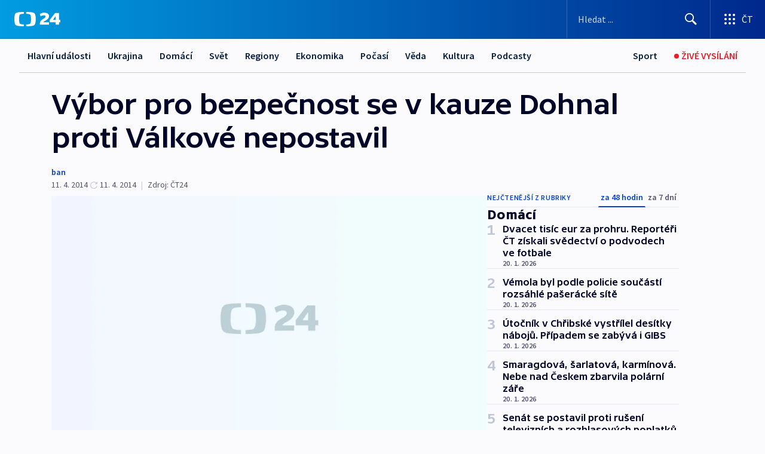

--- FILE ---
content_type: text/html; charset=utf-8
request_url: https://ct24.ceskatelevize.cz/clanek/domaci/vybor-pro-bezpecnost-se-v-kauze-dohnal-proti-valkove-nepostavil-329440
body_size: 69683
content:
<!DOCTYPE html><html lang="cs" data-sentry-element="Html" data-sentry-component="MyDocument" data-sentry-source-file="_document.tsx"><head data-sentry-element="Head" data-sentry-source-file="_document.tsx"><meta charSet="utf-8"/><meta content="initial-scale=1.0, width=device-width" name="viewport" data-sentry-element="meta" data-sentry-source-file="_app.tsx"/><meta name="publisher" content="ČT24, Česká televize" data-sentry-element="meta" data-sentry-source-file="_app.tsx"/><meta name="language" content="cs" data-sentry-element="meta" data-sentry-source-file="_app.tsx"/><meta name="theme-color" content="#ffffff" data-sentry-element="meta" data-sentry-source-file="_app.tsx"/><link rel="icon" href="/static/favicon.ico" sizes="any"/><link rel="icon" type="image/svg+xml" href="/static/favicon.svg"/><link rel="icon" type="image/png" href="/static/favicon.png"/><link rel="apple-touch-icon" href="/static/apple-touch-icon.png"/><link rel="manifest" href="/static/manifest.json"/><link rel="canonical" href="https://ct24.ceskatelevize.cz/clanek/domaci/vybor-pro-bezpecnost-se-v-kauze-dohnal-proti-valkove-nepostavil-329440"/><link rel="stylesheet" href="https://ctfs.ceskatelevize.cz/static/scripts/cmp/v2.1/orestbida/brands/ct24-light.css"/><title>Výbor pro bezpečnost se v kauze Dohnal proti Válkové nepostavil — ČT24 — Česká televize</title><meta name="description" content="Praha – Kauzou kolem odvolaného ředitele Vězeňské služby Petra Dohnala se zabýval sněmovní výbor pro bezpečnost. Na jednání dorazila také ministryně spravedlnosti Helena Válková (ANO), která poslancům vysvětlovala důvody pro Dohnalovo odvolání. Na výboru nakonec neprošlo usnesení, které by vyzývalo k návratu Dohnala zpět do funkce. Odvolaný ředitel s krokem Válkové nesouhlasí, rozhodnutí považuje za nezákonné a chce proti němu podat rozklad. Včera se kvůli svému odvolání sešel s premiérem Sobotkou."/><meta name="robots" content="index, follow"/><meta property="og:title" content="Výbor pro bezpečnost se v kauze Dohnal proti Válkové nepostavil"/><meta property="og:description" content="Praha – Kauzou kolem odvolaného ředitele Vězeňské služby Petra Dohnala se zabýval sněmovní výbor pro bezpečnost. Na jednání dorazila také ministryně spravedlnosti Helena Válková (ANO), která poslancům vysvětlovala důvody pro Dohnalovo odvolání. Na výboru nakonec neprošlo usnesení, které by vyzývalo k návratu Dohnala zpět do funkce. Odvolaný ředitel s krokem Válkové nesouhlasí, rozhodnutí považuje za nezákonné a chce proti němu podat rozklad. Včera se kvůli svému odvolání sešel s premiérem Sobotkou."/><meta property="og:image" content="https://fs2-ct24.ceskatelevize.cz/image/OGIxZTk1YjIwN2QxNTIzMnZC035Kczk06KI5jB8S9gOIREMlVlxkapTXb1m1DoHA-K1uoKZ4Zg6vrZM0LGTQKh16R2DpdM1m8jpNRjl5U5-kzitXmN4vBGThJcJap3dd7xfhu67_1k4QBvAVnD1i9-dft1Onu453ZdRB7QoLEG4XyACuwUp4GLDLFsNMZHz_.jpg?width=1280"/><meta property="og:type" content="article"/><script type="application/ld+json">{"@context":"https://schema.org","@type":"Article","headline":"Výbor pro bezpečnost se v kauze Dohnal proti Válkové nepostavil","description":"Praha – Kauzou kolem odvolaného ředitele Vězeňské služby Petra Dohnala se zabýval sněmovní výbor pro bezpečnost. Na jednání dorazila také ministryně spravedlnosti Helena Válková (ANO), která poslancům vysvětlovala důvody pro Dohnalovo odvolání. Na výboru nakonec neprošlo usnesení, které by vyzývalo k návratu Dohnala zpět do funkce. Odvolaný ředitel s krokem Válkové nesouhlasí, rozhodnutí považuje za nezákonné a chce proti němu podat rozklad. Včera se kvůli svému odvolání sešel s premiérem Sobotkou.","datePublished":"2014-04-11T15:49:00+02:00","dateModified":"2014-04-11T18:21:00+02:00","author":[],"publisher":{"@type":"Organization","name":"ČT24 - Česká televize","logo":{"@type":"ImageObject","url":"https://ctfs.ceskatelevize.cz/static/channels/ct24.svg"}},"image":["https://fs2-ct24.ceskatelevize.cz/image/OGIxZTk1YjIwN2QxNTIzMnZC035Kczk06KI5jB8S9gOIREMlVlxkapTXb1m1DoHA-K1uoKZ4Zg6vrZM0LGTQKh16R2DpdM1m8jpNRjl5U5-kzitXmN4vBGThJcJap3dd7xfhu67_1k4QBvAVnD1i9-dft1Onu453ZdRB7QoLEG4XyACuwUp4GLDLFsNMZHz_.jpg?width=1024",{"@type":"ImageObject","url":"https://fs2-ct24.ceskatelevize.cz/image/OGIxZTk1YjIwN2QxNTIzMnZC035Kczk06KI5jB8S9gOIREMlVlxkapTXb1m1DoHA-K1uoKZ4Zg6vrZM0LGTQKh16R2DpdM1m8jpNRjl5U5-kzitXmN4vBGThJcJap3dd7xfhu67_1k4QBvAVnD1i9-dft1Onu453ZdRB7QoLEG4XyACuwUp4GLDLFsNMZHz_.jpg?width=1024","caption":"obrázek","creditText":"Zdroj: ČT24"}],"mainEntityOfPage":{"@type":"WebPage","@id":"https://ct24.ceskatelevize.cz/clanek/domaci/vybor-pro-bezpecnost-se-v-kauze-dohnal-proti-valkove-nepostavil-329440"},"keywords":"Domácí, ČT24"}</script><meta name="next-head-count" content="20"/><script id="google-tag-manager" nonce="N2RkNjJiYTQtYmMwNS00NjNiLWFiMDQtZjhkMWYwNzQwMWQ2" data-sentry-element="Script" data-sentry-source-file="_document.tsx" data-nscript="beforeInteractive">
                        var dataLayer = dataLayer || [];dataLayer.push({
                            "page": { "section": "24" },
                            "app": {"version": "1.74.4", "platform": "Web"}
                        });

                        (function(w,d,s,l,i){w[l]=w[l]||[];w[l].push({'gtm.start':
                        new Date().getTime(),event:'gtm.js'});var f=d.getElementsByTagName(s)[0],
                        j=d.createElement(s),dl=l!='dataLayer'?'&l='+l:'';j.async=true;j.src=
                        'https://www.googletagmanager.com/gtm.js?id='+i+dl;var n=d.querySelector('[nonce]');
                        n&&j.setAttribute('nonce',n.nonce||n.getAttribute('nonce'));f.parentNode.insertBefore(j,f);
                        })(window,document,'script','dataLayer','GTM-WR543Z2');
                  </script><link nonce="N2RkNjJiYTQtYmMwNS00NjNiLWFiMDQtZjhkMWYwNzQwMWQ2" rel="preload" href="/_next/static/css/ff84497c6c67c161.css" as="style"/><link nonce="N2RkNjJiYTQtYmMwNS00NjNiLWFiMDQtZjhkMWYwNzQwMWQ2" rel="stylesheet" href="/_next/static/css/ff84497c6c67c161.css" data-n-g=""/><link nonce="N2RkNjJiYTQtYmMwNS00NjNiLWFiMDQtZjhkMWYwNzQwMWQ2" rel="preload" href="/_next/static/css/cf23267297961e52.css" as="style"/><link nonce="N2RkNjJiYTQtYmMwNS00NjNiLWFiMDQtZjhkMWYwNzQwMWQ2" rel="stylesheet" href="/_next/static/css/cf23267297961e52.css" data-n-p=""/><link nonce="N2RkNjJiYTQtYmMwNS00NjNiLWFiMDQtZjhkMWYwNzQwMWQ2" rel="preload" href="/_next/static/css/5563bf4ae16bff67.css" as="style"/><link nonce="N2RkNjJiYTQtYmMwNS00NjNiLWFiMDQtZjhkMWYwNzQwMWQ2" rel="stylesheet" href="/_next/static/css/5563bf4ae16bff67.css" data-n-p=""/><noscript data-n-css="N2RkNjJiYTQtYmMwNS00NjNiLWFiMDQtZjhkMWYwNzQwMWQ2"></noscript><script defer="" nonce="N2RkNjJiYTQtYmMwNS00NjNiLWFiMDQtZjhkMWYwNzQwMWQ2" nomodule="" src="/_next/static/chunks/polyfills-42372ed130431b0a.js"></script><script src="/_next/static/chunks/webpack-499fab30b8e9b614.js" nonce="N2RkNjJiYTQtYmMwNS00NjNiLWFiMDQtZjhkMWYwNzQwMWQ2" defer=""></script><script src="/_next/static/chunks/framework-df2fc3d29a08040c.js" nonce="N2RkNjJiYTQtYmMwNS00NjNiLWFiMDQtZjhkMWYwNzQwMWQ2" defer=""></script><script src="/_next/static/chunks/main-a923b3509ccdae0b.js" nonce="N2RkNjJiYTQtYmMwNS00NjNiLWFiMDQtZjhkMWYwNzQwMWQ2" defer=""></script><script src="/_next/static/chunks/pages/_app-c2a4bd723eaa6e88.js" nonce="N2RkNjJiYTQtYmMwNS00NjNiLWFiMDQtZjhkMWYwNzQwMWQ2" defer=""></script><script src="/_next/static/chunks/2852872c-095e82de10fae69e.js" nonce="N2RkNjJiYTQtYmMwNS00NjNiLWFiMDQtZjhkMWYwNzQwMWQ2" defer=""></script><script src="/_next/static/chunks/75fc9c18-c433d48982ca9a30.js" nonce="N2RkNjJiYTQtYmMwNS00NjNiLWFiMDQtZjhkMWYwNzQwMWQ2" defer=""></script><script src="/_next/static/chunks/86-353db38eb9faeaaf.js" nonce="N2RkNjJiYTQtYmMwNS00NjNiLWFiMDQtZjhkMWYwNzQwMWQ2" defer=""></script><script src="/_next/static/chunks/7402-4bd48e3805c30e21.js" nonce="N2RkNjJiYTQtYmMwNS00NjNiLWFiMDQtZjhkMWYwNzQwMWQ2" defer=""></script><script src="/_next/static/chunks/5282-75d042eb512bfebd.js" nonce="N2RkNjJiYTQtYmMwNS00NjNiLWFiMDQtZjhkMWYwNzQwMWQ2" defer=""></script><script src="/_next/static/chunks/1717-e987c59798af39f8.js" nonce="N2RkNjJiYTQtYmMwNS00NjNiLWFiMDQtZjhkMWYwNzQwMWQ2" defer=""></script><script src="/_next/static/chunks/3362-6562fde6b73869c6.js" nonce="N2RkNjJiYTQtYmMwNS00NjNiLWFiMDQtZjhkMWYwNzQwMWQ2" defer=""></script><script src="/_next/static/chunks/7444-e60ad12959b52b0e.js" nonce="N2RkNjJiYTQtYmMwNS00NjNiLWFiMDQtZjhkMWYwNzQwMWQ2" defer=""></script><script src="/_next/static/chunks/3028-230b156353cc7673.js" nonce="N2RkNjJiYTQtYmMwNS00NjNiLWFiMDQtZjhkMWYwNzQwMWQ2" defer=""></script><script src="/_next/static/chunks/4035-8e9f8e7f61c25e84.js" nonce="N2RkNjJiYTQtYmMwNS00NjNiLWFiMDQtZjhkMWYwNzQwMWQ2" defer=""></script><script src="/_next/static/chunks/2990-c4a5924cbbc9537c.js" nonce="N2RkNjJiYTQtYmMwNS00NjNiLWFiMDQtZjhkMWYwNzQwMWQ2" defer=""></script><script src="/_next/static/chunks/pages/article/%5B...slug%5D-afd7053a204357b7.js" nonce="N2RkNjJiYTQtYmMwNS00NjNiLWFiMDQtZjhkMWYwNzQwMWQ2" defer=""></script><script src="/_next/static/OpyWYP0HGrmu6p2c-_9AV/_buildManifest.js" nonce="N2RkNjJiYTQtYmMwNS00NjNiLWFiMDQtZjhkMWYwNzQwMWQ2" defer=""></script><script src="/_next/static/OpyWYP0HGrmu6p2c-_9AV/_ssgManifest.js" nonce="N2RkNjJiYTQtYmMwNS00NjNiLWFiMDQtZjhkMWYwNzQwMWQ2" defer=""></script><style nonce="N2RkNjJiYTQtYmMwNS00NjNiLWFiMDQtZjhkMWYwNzQwMWQ2">.ctg-header__wrapper {
  width: 100%;
  content: a;
  box-sizing: border-box;
  background-color: #fff;
}
.ctg-header__document-disable-scroll-local {}
@media screen and (max-width: 767px) {
  .ctg-header__document-disable-scroll-local {
    overflow: hidden !important;
    touch-action: none;
    overscroll-behavior: none;
    -webkit-overflow-scrolling: none;
  }
}
  .ctg-header__body-disable-scroll-local {  }
@media screen and (max-width: 767px) {
  .ctg-header__body-disable-scroll-local {
    overflow: hidden !important;
    touch-action: none;
    overscroll-behavior: none;
    -webkit-overflow-scrolling: none;
  }
}
  .ctg-header__document-disable-scroll-global {  }
@media screen and (max-width: 427px) {
  .ctg-header__document-disable-scroll-global {
    overflow: hidden !important;
    touch-action: none;
    overscroll-behavior: none;
    -webkit-overflow-scrolling: none;
  }
}
  .ctg-header__body-disable-scroll-global {  }
@media screen and (max-width: 427px) {
  .ctg-header__body-disable-scroll-global {
    overflow: hidden !important;
    touch-action: none;
    overscroll-behavior: none;
    -webkit-overflow-scrolling: none;
  }
}
  .ctg-header__document-disable-scroll-local-d2 {  }
@media screen and (max-width: 767px) {
  .ctg-header__document-disable-scroll-local-d2 {
    padding-right: 0px !important;
  }
}
  .ctg-header__document-disable-scroll-global-d4 {  }
@media screen and (max-width: 427px) {
  .ctg-header__document-disable-scroll-global-d4 {
    padding-right: 0px !important;
  }
}
  .ctg-header__inset-focus-visible {  }
  .ctg-header__context-menu-item-disabled {  }
  .ctg-header__context-menu-item.ctg-header__context-menu-item-disabled .ctg-header__context-menu-item-link, .ctg-header__context-menu-item.ctg-header__context-menu-item-disabled .ctg-header__context-menu-item-link:hover {
    cursor: auto;
  }
  .ctg-header__context-menu-item-active {  }
  .ctg-header__context-menu-item.ctg-header__context-menu-item-active .ctg-header__context-menu-item-link {
    cursor: default;
    font-family: SourceSansPro, sans-serif;
    font-weight: 600;
  }
  .ctg-header__context-menu-item-link {
    display: flex;
    padding: 9px 26px 9px;
    font-size: 1rem;
    align-items: center;
    font-family: SourceSansPro, sans-serif;
    line-height: 1.375rem;
    letter-spacing: 0;
    vertical-align: sub;
  }
  .ctg-header__context-menu-item:not(.ctg-header__context-menu-item-disabled) .ctg-header__context-menu-item-link:hover {  }
  .ctg-header__context-menu-item-link:hover {
    text-decoration: none;
  }
  .ctg-header__profile-name {  }
  .ctg-header__profile-name + ul li:first-child .ctg-header__context-menu-item-link {
    padding: 0 24px 9px;
  }
  .ctg-header__profile-name + ul li:first-child .ctg-header__context-menu-item-link:hover {
    text-decoration: underline;
    background-color: #fff;
  }
  .ctg-header__context-menu-item-link-is-not {  }
  .ctg-header__context-menu-item-link.ctg-header__context-menu-item-link-is-not {
    outline: none;
  }
  .ctg-header__context-menu-item-link.ctg-header__context-menu-item-link-is-not.focus-visible {
    box-shadow: 0px 0px 0px 2px #60a0ff;
  }
  .ctg-header__context-menu-item {
    color: #393939;
    width: 100%;
    padding: 0;
    max-width: 100%;
    list-style: none;
  }
  .ctg-header__context-menu-item > span {
    display: flex;
    align-items: center;
  }
  .ctg-header__context-menu-item > span > svg {
    fill: currentColor;
    flex: 0 0 auto;
    width: 20px;
    height: 20px;
    margin: 0 8px 0 -28px;
  }
  .ctg-header__context-menu-icon {
    width: 20px;
    display: flex;
    align-items: center;
    margin-right: 18px;
  }
  .ctg-header__context-menu-item-disabled-d0 {  }
  .ctg-header__context-menu-item.ctg-header__context-menu-item-disabled-d0 .ctg-header__context-menu-item-link, .ctg-header__context-menu-item.ctg-header__context-menu-item-disabled-d0 .ctg-header__context-menu-item-link:hover {
    background-color: transparent;
    color: #8d8d8d;
  }
  .ctg-header__context-menu-item-active-d1 {  }
  .ctg-header__context-menu-item.ctg-header__context-menu-item-active-d1 .ctg-header__context-menu-item-link {
    color: #000000;
  }
  .ctg-header__context-menu-item-link-d2 {
    color: #041e42;
  }
  .ctg-header__context-menu-item:not(.ctg-header__context-menu-item-disabled) .ctg-header__context-menu-item-link-d2:hover {
    color: #000000;
    background-color: #f4f4f4;
  }
  .ctg-header__context-menu-item-disabled-d3 {  }
  .ctg-header__context-menu-item.ctg-header__context-menu-item-disabled-d3 .ctg-header__context-menu-item-link, .ctg-header__context-menu-item.ctg-header__context-menu-item-disabled-d3 .ctg-header__context-menu-item-link:hover {
    background-color: transparent;
    color: #8d8d8d;
  }
  .ctg-header__context-menu-item-active-d4 {  }
  .ctg-header__context-menu-item.ctg-header__context-menu-item-active-d4 .ctg-header__context-menu-item-link {
    color: #000000;
  }
  .ctg-header__context-menu-item-link-d5 {
    color: #041e42;
  }
  .ctg-header__context-menu-item:not(.ctg-header__context-menu-item-disabled) .ctg-header__context-menu-item-link-d5:hover {
    color: #000000;
    background-color: #f4f4f4;
  }
  .ctg-header__context-menu-item-disabled-d6 {  }
  .ctg-header__context-menu-item.ctg-header__context-menu-item-disabled-d6 .ctg-header__context-menu-item-link, .ctg-header__context-menu-item.ctg-header__context-menu-item-disabled-d6 .ctg-header__context-menu-item-link:hover {
    background-color: transparent;
    color: #8d8d8d;
  }
  .ctg-header__context-menu-item-active-d7 {  }
  .ctg-header__context-menu-item.ctg-header__context-menu-item-active-d7 .ctg-header__context-menu-item-link {
    color: #000000;
  }
  .ctg-header__context-menu-item-link-d8 {
    color: #041e42;
  }
  .ctg-header__context-menu-item:not(.ctg-header__context-menu-item-disabled) .ctg-header__context-menu-item-link-d8:hover {
    color: #000000;
    background-color: #f4f4f4;
  }
  .ctg-header__context-menu-item-disabled-d9 {  }
  .ctg-header__context-menu-item.ctg-header__context-menu-item-disabled-d9 .ctg-header__context-menu-item-link, .ctg-header__context-menu-item.ctg-header__context-menu-item-disabled-d9 .ctg-header__context-menu-item-link:hover {
    background-color: transparent;
    color: #8d8d8d;
  }
  .ctg-header__context-menu-item-active-d10 {  }
  .ctg-header__context-menu-item.ctg-header__context-menu-item-active-d10 .ctg-header__context-menu-item-link {
    color: #000000;
  }
  .ctg-header__context-menu-item-link-d11 {
    color: #041e42;
  }
  .ctg-header__context-menu-item:not(.ctg-header__context-menu-item-disabled) .ctg-header__context-menu-item-link-d11:hover {
    color: #000000;
    background-color: #f4f4f4;
  }
  .ctg-header__context-menu-item-disabled-d12 {  }
  .ctg-header__context-menu-item.ctg-header__context-menu-item-disabled-d12 .ctg-header__context-menu-item-link, .ctg-header__context-menu-item.ctg-header__context-menu-item-disabled-d12 .ctg-header__context-menu-item-link:hover {
    background-color: transparent;
    color: #8d8d8d;
  }
  .ctg-header__context-menu-item-active-d13 {  }
  .ctg-header__context-menu-item.ctg-header__context-menu-item-active-d13 .ctg-header__context-menu-item-link {
    color: #000000;
  }
  .ctg-header__context-menu-item-link-d14 {
    color: #041e42;
  }
  .ctg-header__context-menu-item:not(.ctg-header__context-menu-item-disabled) .ctg-header__context-menu-item-link-d14:hover {
    color: #000000;
    background-color: #f4f4f4;
  }
  .ctg-header__context-menu-item-disabled-d15 {  }
  .ctg-header__context-menu-item.ctg-header__context-menu-item-disabled-d15 .ctg-header__context-menu-item-link, .ctg-header__context-menu-item.ctg-header__context-menu-item-disabled-d15 .ctg-header__context-menu-item-link:hover {
    background-color: transparent;
    color: #8d8d8d;
  }
  .ctg-header__context-menu-item-active-d16 {  }
  .ctg-header__context-menu-item.ctg-header__context-menu-item-active-d16 .ctg-header__context-menu-item-link {
    color: #000000;
  }
  .ctg-header__context-menu-item-link-d17 {
    color: #041e42;
  }
  .ctg-header__context-menu-item:not(.ctg-header__context-menu-item-disabled) .ctg-header__context-menu-item-link-d17:hover {
    color: #000000;
    background-color: #f4f4f4;
  }
  .ctg-header__context-menu-item-disabled-d18 {  }
  .ctg-header__context-menu-item.ctg-header__context-menu-item-disabled-d18 .ctg-header__context-menu-item-link, .ctg-header__context-menu-item.ctg-header__context-menu-item-disabled-d18 .ctg-header__context-menu-item-link:hover {
    background-color: transparent;
    color: #8d8d8d;
  }
  .ctg-header__context-menu-item-active-d19 {  }
  .ctg-header__context-menu-item.ctg-header__context-menu-item-active-d19 .ctg-header__context-menu-item-link {
    color: #000000;
  }
  .ctg-header__context-menu-item-link-d20 {
    color: #041e42;
  }
  .ctg-header__context-menu-item:not(.ctg-header__context-menu-item-disabled) .ctg-header__context-menu-item-link-d20:hover {
    color: #000000;
    background-color: #f4f4f4;
  }
  .ctg-header__context-menu-item-disabled-d21 {  }
  .ctg-header__context-menu-item.ctg-header__context-menu-item-disabled-d21 .ctg-header__context-menu-item-link, .ctg-header__context-menu-item.ctg-header__context-menu-item-disabled-d21 .ctg-header__context-menu-item-link:hover {
    background-color: transparent;
    color: #8d8d8d;
  }
  .ctg-header__context-menu-item-active-d22 {  }
  .ctg-header__context-menu-item.ctg-header__context-menu-item-active-d22 .ctg-header__context-menu-item-link {
    color: #000000;
  }
  .ctg-header__context-menu-item-link-d23 {
    color: #041e42;
  }
  .ctg-header__context-menu-item:not(.ctg-header__context-menu-item-disabled) .ctg-header__context-menu-item-link-d23:hover {
    color: #000000;
    background-color: #f4f4f4;
  }
  .ctg-header__context-menu-item-disabled-d24 {  }
  .ctg-header__context-menu-item.ctg-header__context-menu-item-disabled-d24 .ctg-header__context-menu-item-link, .ctg-header__context-menu-item.ctg-header__context-menu-item-disabled-d24 .ctg-header__context-menu-item-link:hover {
    background-color: transparent;
    color: #8d8d8d;
  }
  .ctg-header__context-menu-item-active-d25 {  }
  .ctg-header__context-menu-item.ctg-header__context-menu-item-active-d25 .ctg-header__context-menu-item-link {
    color: #000000;
  }
  .ctg-header__context-menu-item-link-d26 {
    color: #041e42;
  }
  .ctg-header__context-menu-item:not(.ctg-header__context-menu-item-disabled) .ctg-header__context-menu-item-link-d26:hover {
    color: #000000;
    background-color: #f4f4f4;
  }
  .ctg-header__context-menu-item-disabled-d27 {  }
  .ctg-header__context-menu-item.ctg-header__context-menu-item-disabled-d27 .ctg-header__context-menu-item-link, .ctg-header__context-menu-item.ctg-header__context-menu-item-disabled-d27 .ctg-header__context-menu-item-link:hover {
    background-color: transparent;
    color: #8d8d8d;
  }
  .ctg-header__context-menu-item-active-d28 {  }
  .ctg-header__context-menu-item.ctg-header__context-menu-item-active-d28 .ctg-header__context-menu-item-link {
    color: #000000;
  }
  .ctg-header__context-menu-item-link-d29 {
    color: #041e42;
  }
  .ctg-header__context-menu-item:not(.ctg-header__context-menu-item-disabled) .ctg-header__context-menu-item-link-d29:hover {
    color: #000000;
    background-color: #f4f4f4;
  }
  .ctg-header__context-menu-item-disabled-d30 {  }
  .ctg-header__context-menu-item.ctg-header__context-menu-item-disabled-d30 .ctg-header__context-menu-item-link, .ctg-header__context-menu-item.ctg-header__context-menu-item-disabled-d30 .ctg-header__context-menu-item-link:hover {
    background-color: transparent;
    color: #8d8d8d;
  }
  .ctg-header__context-menu-item-active-d31 {  }
  .ctg-header__context-menu-item.ctg-header__context-menu-item-active-d31 .ctg-header__context-menu-item-link {
    color: #000000;
  }
  .ctg-header__context-menu-item-link-d32 {
    color: #041e42;
  }
  .ctg-header__context-menu-item:not(.ctg-header__context-menu-item-disabled) .ctg-header__context-menu-item-link-d32:hover {
    color: #000000;
    background-color: #f4f4f4;
  }
  .ctg-header__context-menu-item-disabled-d33 {  }
  .ctg-header__context-menu-item.ctg-header__context-menu-item-disabled-d33 .ctg-header__context-menu-item-link, .ctg-header__context-menu-item.ctg-header__context-menu-item-disabled-d33 .ctg-header__context-menu-item-link:hover {
    background-color: transparent;
    color: #8d8d8d;
  }
  .ctg-header__context-menu-item-active-d34 {  }
  .ctg-header__context-menu-item.ctg-header__context-menu-item-active-d34 .ctg-header__context-menu-item-link {
    color: #000000;
  }
  .ctg-header__context-menu-item-link-d35 {
    color: #041e42;
  }
  .ctg-header__context-menu-item:not(.ctg-header__context-menu-item-disabled) .ctg-header__context-menu-item-link-d35:hover {
    color: #000000;
    background-color: #f4f4f4;
  }
  .ctg-header__context-menu-item-disabled-d36 {  }
  .ctg-header__context-menu-item.ctg-header__context-menu-item-disabled-d36 .ctg-header__context-menu-item-link, .ctg-header__context-menu-item.ctg-header__context-menu-item-disabled-d36 .ctg-header__context-menu-item-link:hover {
    background-color: transparent;
    color: #8d8d8d;
  }
  .ctg-header__context-menu-item-active-d37 {  }
  .ctg-header__context-menu-item.ctg-header__context-menu-item-active-d37 .ctg-header__context-menu-item-link {
    color: #000000;
  }
  .ctg-header__context-menu-item-link-d38 {
    color: #041e42;
  }
  .ctg-header__context-menu-item:not(.ctg-header__context-menu-item-disabled) .ctg-header__context-menu-item-link-d38:hover {
    color: #000000;
    background-color: #f4f4f4;
  }
  .ctg-header__local-menu-mobile-nav {
    width: 100%;
    display: none;
    position: relative;
    box-shadow: 0px 1px 3px rgba(0, 0, 0, 0.2), 0px 12px 24px -8px rgba(0, 0, 0, 0.15);
    margin-left: auto;
    background-color: #fff;
  }
  .ctg-header__local-menu-mobile-nav .ctg-header__context-menu {
    width: 100%;
    padding: 16px 0;
    box-shadow: none;
    background-color: transparent;
  }
  .ctg-header__local-menu-mobile-nav .ctg-header__context-menu li.ctg-header__context-menu-item-active > a, .ctg-header__local-menu-mobile-nav .ctg-header__context-menu li.ctg-header__context-menu-item-active > span, .ctg-header__local-menu-mobile-nav .ctg-header__context-menu li > a:hover {
    color: #041e42;
  }
  .ctg-header__local-menu-mobile-nav .ctg-header__context-menu li:not(.ctg-header__context-menu-item-disabled) > a:hover, .ctg-header__local-menu-mobile-nav .ctg-header__context-menu li:not(.ctg-header__context-menu-item-disabled) > span.ctg-header__local-menu-mobile-nav .ctg-header__context-menu li:not(.ctg-header__context-menu-item-disabled):hover {
    background-color: #f4f4f4;
  }
  .ctg-header__local-menu-mobile-nav-visible {
    display: block;
  }
  .ctg-header__local-menu-mobile-nav-wrapper {
    top: 105px;
    left: 0;
    width: 100%;
    height: calc(100% - 105px);
    padding: 0;
    z-index: 101;
    overflow: auto;
    position: fixed;
    visibility: hidden;
    background-color: rgba(0, 0, 0, .3);
  }
  .ctg-header__local-menu-mobile-nav-wrapper-visible {
    visibility: visible;
  }
  .ctg-header__local-menu-mobile-button-wrapper {
    color: inherit;
    display: flex;
    align-items: center;
  }
  .ctg-header__local-menu-mobile-button-wrapper > button {
    color: inherit;
    display: flex;
    padding: 10px 16px;
    align-items: center;
  }
  .ctg-header__local-menu-mobile-button > svg {
    color: inherit;
    width: 24px;
    height: 24px;
    margin-right: 4px;
  }
  .ctg-header__local-menu-mobile-button > span {
    color: inherit;
    font-size: 1rem;
    font-family: SourceSansPro, sans-serif;
    line-height: 1;
  }
  .ctg-header__inset-focus-visible {  }
  .ctg-header__hotlink-nav-list-item {
    position: relative;
  }
@media (max-width: 767px) {
  .ctg-header__hotlink-nav-list-item {
    border-left: 1px solid rgba(0, 0, 0, 0.2);
  }
}
  .ctg-header__hotlink-nav-list-item > a, .ctg-header__hotlink-nav-list-item > button, .ctg-header__hotlink-nav-list-item > span {
    height: 100%;
    margin: 0;
    display: flex;
    position: relative;
    font-size: 16px;
    box-sizing: border-box;
    transition: backgroundColor 150ms, borderColor 150ms,color 150ms;
    align-items: center;
    font-family: SourceSansPro, sans-serif;
    font-weight: 600;
    line-height: 1.314rem;
    padding-top: 5px;
    white-space: nowrap;
    padding-left: 14px;
    padding-right: 14px;
    letter-spacing: normal;
    padding-bottom: 5px;
    justify-content: center;
    text-decoration: none;
  }
  .ctg-header__hotlink-nav-list-item > span {
    cursor: default;
  }
  .ctg-header__hotlink-nav-list-item > a svg, .ctg-header__hotlink-nav-list-item > button svg, .ctg-header__hotlink-nav-list-item > span svg {
    margin-right: 4px;
  }
  .ctg-header__hotlink-nav-list-item-active.ctg-header__hotlink-nav-list-item > a svg, .ctg-header__hotlink-nav-list-item-active.ctg-header__hotlink-nav-list-item > button svg, .ctg-header__hotlink-nav-list-item-active.ctg-header__hotlink-nav-list-item > span svg {  }
  .ctg-header__hotlink-nav-list-item-active.ctg-header__hotlink-nav-list-item > a, .ctg-header__hotlink-nav-list-item-active.ctg-header__hotlink-nav-list-item > button, .ctg-header__hotlink-nav-list-item-active.ctg-header__hotlink-nav-list-item > span {  }
@media (hover: hover) {
  .ctg-header__hotlink-nav-list-item > a, .ctg-header__hotlink-nav-list-item > button, .ctg-header__hotlink-nav-list-item > span {  }
  .ctg-header__hotlink-nav-list-item > a:hover svg, .ctg-header__hotlink-nav-list-item > button:hover svg, .ctg-header__hotlink-nav-list-item > span:hover svg {  }
  .ctg-header__hotlink-nav-list-item > a:hover, .ctg-header__hotlink-nav-list-item > button:hover, .ctg-header__hotlink-nav-list-item > span:hover {
    text-decoration: none;
  }
}
  .ctg-header__hotlink-nav-list-item-active {  }
  .ctg-header__hotlink-nav-list-item-active:before {
    left: 50%;
    width: 0;
    bottom: -6px;
    height: 0;
    content: "";
    position: absolute;
    border-left: 6px solid transparent;
    margin-left: -6px;
    border-right: 6px solid transparent;
  }
  .ctg-header__hotlink-nav-list-item-d0 {  }
  .ctg-header__hotlink-nav-list-item-d0 > a, .ctg-header__hotlink-nav-list-item-d0 > button, .ctg-header__hotlink-nav-list-item-d0 > span {
    background-color: transparent;
    color: #041e42;
  }
  .ctg-header__hotlink-nav-list-item-d0 > a svg, .ctg-header__hotlink-nav-list-item-d0 > button svg, .ctg-header__hotlink-nav-list-item-d0 > span svg {
    color: inherit;
  }
  .ctg-header__hotlink-nav-list-item-active.ctg-header__hotlink-nav-list-item-d0 > a svg, .ctg-header__hotlink-nav-list-item-active.ctg-header__hotlink-nav-list-item-d0 > button svg, .ctg-header__hotlink-nav-list-item-active.ctg-header__hotlink-nav-list-item-d0 > span svg {
    color: inherit;
  }
  .ctg-header__hotlink-nav-list-item-active.ctg-header__hotlink-nav-list-item-d0 > a, .ctg-header__hotlink-nav-list-item-active.ctg-header__hotlink-nav-list-item-d0 > button, .ctg-header__hotlink-nav-list-item-active.ctg-header__hotlink-nav-list-item-d0 > span {
    background-color: #041e42;
    color: #fff;
    border-color: #041e42;
  }
@media (hover: hover) {
  .ctg-header__hotlink-nav-list-item-d0 > a, .ctg-header__hotlink-nav-list-item-d0 > button, .ctg-header__hotlink-nav-list-item-d0 > span {  }
  .ctg-header__hotlink-nav-list-item-d0 > a:hover svg, .ctg-header__hotlink-nav-list-item-d0 > button:hover svg, .ctg-header__hotlink-nav-list-item-d0 > span:hover svg {
    color: inherit;
  }
  .ctg-header__hotlink-nav-list-item-d0 > a:hover, .ctg-header__hotlink-nav-list-item-d0 > button:hover, .ctg-header__hotlink-nav-list-item-d0 > span:hover {
    background-color: #041e42;
    color: #fff;
    border-color: #041e42;
  }
}
  .ctg-header__hotlink-nav-list-item-active-d2 {  }
  .ctg-header__hotlink-nav-list-item-active-d2:before {
    border-top: 6px solid #041e42;
  }
  .ctg-header__hotlink-nav-list-item-d3 {  }
  .ctg-header__hotlink-nav-list-item-d3 > a, .ctg-header__hotlink-nav-list-item-d3 > button, .ctg-header__hotlink-nav-list-item-d3 > span {
    background-color: transparent;
    color: #041e42;
  }
  .ctg-header__hotlink-nav-list-item-d3 > a svg, .ctg-header__hotlink-nav-list-item-d3 > button svg, .ctg-header__hotlink-nav-list-item-d3 > span svg {
    color: inherit;
  }
  .ctg-header__hotlink-nav-list-item-active.ctg-header__hotlink-nav-list-item-d3 > a svg, .ctg-header__hotlink-nav-list-item-active.ctg-header__hotlink-nav-list-item-d3 > button svg, .ctg-header__hotlink-nav-list-item-active.ctg-header__hotlink-nav-list-item-d3 > span svg {
    color: inherit;
  }
  .ctg-header__hotlink-nav-list-item-active.ctg-header__hotlink-nav-list-item-d3 > a, .ctg-header__hotlink-nav-list-item-active.ctg-header__hotlink-nav-list-item-d3 > button, .ctg-header__hotlink-nav-list-item-active.ctg-header__hotlink-nav-list-item-d3 > span {
    background-color: #041e42;
    color: #fff;
    border-color: #041e42;
  }
@media (hover: hover) {
  .ctg-header__hotlink-nav-list-item-d3 > a, .ctg-header__hotlink-nav-list-item-d3 > button, .ctg-header__hotlink-nav-list-item-d3 > span {  }
  .ctg-header__hotlink-nav-list-item-d3 > a:hover svg, .ctg-header__hotlink-nav-list-item-d3 > button:hover svg, .ctg-header__hotlink-nav-list-item-d3 > span:hover svg {
    color: inherit;
  }
  .ctg-header__hotlink-nav-list-item-d3 > a:hover, .ctg-header__hotlink-nav-list-item-d3 > button:hover, .ctg-header__hotlink-nav-list-item-d3 > span:hover {
    background-color: #041e42;
    color: #fff;
    border-color: #041e42;
  }
}
  .ctg-header__hotlink-nav-list-item-active-d5 {  }
  .ctg-header__hotlink-nav-list-item-active-d5:before {
    border-top: 6px solid #041e42;
  }
  .ctg-header__hotlink-nav-list {
    height: 100%;
    margin: 0;
    display: flex;
    padding: 0;
    position: relative;
    list-style-type: none;
  }
  .ctg-header__hotlink-nav-button-container {
    position: relative;
  }
  .ctg-header__local-menu-nav-list-item {
    position: relative;
    max-width: 235px;
  }
  .ctg-header__local-menu-nav-list-item > a, .ctg-header__local-menu-nav-list-item > button, .ctg-header__local-menu-nav-list-item > span {
    color: #041e42;
    height: 57px;
    margin: 0;
    display: block;
    padding: 0 14px;
    overflow: hidden;
    position: relative;
    font-size: 1rem;
    box-sizing: border-box;
    transition: background-color 150ms, border-color 150ms,color 150ms;
    font-family: SourceSansPro, sans-serif;
    font-weight: 600;
    line-height: 57px;
    white-space: nowrap;
    text-overflow: ellipsis;
    letter-spacing: normal;
    text-decoration: none;
  }
  .ctg-header__local-menu-nav-list-item > span {
    cursor: default;
  }
  .ctg-header__local-menu-nav-list-item a {
    text-decoration: none;
  }
  .ctg-header__local-menu-nav-list-item-active.ctg-header__local-menu-nav-list-item > a, .ctg-header__local-menu-nav-list-item > a:hover, .ctg-header__local-menu-nav-list-item-active.ctg-header__local-menu-nav-list-item > button, .ctg-header__local-menu-nav-list-item > button:hover, .ctg-header__local-menu-nav-list-item-active.ctg-header__local-menu-nav-list-item > span, .ctg-header__local-menu-nav-list-item > span:hover {
    color: #fff;
    border-color: #041e42;
    text-decoration: none;
    background-color: #041e42;
  }
  .ctg-header__local-menu-nav-list-item-active:before {
    left: 50%;
    width: 0;
    bottom: -6px;
    height: 0;
    content: "";
    position: absolute;
    border-top: 6px solid #041e42;
    border-left: 6px solid transparent;
    margin-left: -6px;
    border-right: 6px solid transparent;
  }
  .ctg-header__local-menu-nav.ctg-header__local-menu-nav-gradient {
    mask-size: auto;
    mask-image: linear-gradient( to right, black calc(100% - 150px), transparent calc(100% - 100px));
    mask-repeat: no-repeat, no-repeat;
    mask-position: 0 0, 100% 0;
    -webkit-mask-size: auto;
    -webkit-mask-image: linear-gradient( to right, black calc(100% - 150px), transparent calc(100% - 100px));
    -webkit-mask-repeat: no-repeat, no-repeat;
    -webkit-mask-position: 0 0, 100% 0;
  }
  .ctg-header__local-menu-nav-list {
    width: fit-content;
    margin: 0;
    display: flex;
    padding: 0;
    position: relative;
    list-style-type: none;
  }
  .ctg-header__local-menu-nav-button-container {
    position: relative;
  }
  .ctg-header__local-menu-nav-button-container .ctg-header__context-menu {
    left: -30px;
  }
  .ctg-header__local-menu-nav-button:before {
    left: 50%;
    bottom: -6px;
    height: 0;
    content: "";
    display: block;
    opacity: 0;
    z-index: 2;
    position: absolute;
    transform: translateX(-50%);
    border-top: 6px solid #041e42;
    transition: opacity .150ms ease;
    border-left: 6px solid transparent;
    border-right: 6px solid transparent;
    pointer-events: none;
  }
  .ctg-header__local-menu-nav-button:hover {
    cursor: pointer;
  }
  .ctg-header__local-menu-nav-button-active {
    color: #fff !important;
    background-color: #041e42;
  }
  .ctg-header__local-menu-nav-button-active:before {
    opacity: 1;
  }
  .ctg-header__local-menu-nav-button-active.dark {
    color: #041e42 !important;
    background-color: #fff !important;
  }
  .ctg-header__local-menu-nav-button-active.dark:before {
    border-top: 6px solid #fff;
  }
  .ctg-header__local-menu-wrapper {
    position: relative;
  }
@media screen and (min-width: 768px) {
  .ctg-header__local-menu-wrapper {
    margin: 0 auto;
    padding: 0 24px;
    max-width: 1168px;
  }
}
  .ctg-header__local-menu {
    height: 49px;
    display: grid;
    z-index: 1;
    position: relative;
    box-sizing: border-box;
    align-items: center;
    border-bottom: 1px solid rgba(0, 0, 0, 0.2);
    justify-content: stretch;
    grid-template-columns: 1fr min-content min-content;
  }
@media screen and (min-width: 768px) {
  .ctg-header__local-menu {
    height: 57px;
    max-width: 100%;
    grid-template-rows: 57px;
    grid-template-columns: minmax(0, 100%) min-content min-content;
  }
  .ctg-header__local-menu.secondaryMenu {
    height: auto;
  }
}
  .ctg-header__local-menu.hideBottomLine {
    height: 48px;
    border-bottom: 0;
  }
@media screen and (min-width: 768px) {
  .ctg-header__local-menu.hideBottomLine {
    height: 56px;
    grid-template-rows: 56px;
  }
}
  .ctg-header__local-menu-secondary-wrapper {
    width: 100%;
  }
  .ctg-header__local-nav-wrapper {
    display: none;
  }
@media screen and (min-width: 768px) {
  .ctg-header__local-nav-wrapper {
    display: block;
    position: relative;
  }
}
  .ctg-header__hotlink-nav-wrapper {
    height: 100%;
    position: relative;
  }
@media screen and (min-width: 768px) {
  .ctg-header__hotlink-nav-wrapper {
    display: block;
    position: relative;
  }
}
  .ctg-header__local-menu-mobile-button-wrapper {
    height: 100%;
  }
@media screen and (min-width: 768px) {
  .ctg-header__local-menu-mobile-button-wrapper {
    display: none;
  }
}
  .ctg-header__local-menu-mobile-button-wrapper .ctg-header__local-menu-mobile-button {
    width: 100%;
    height: 100%;
  }
  .ctg-header__local-menu-mobile-button-wrapper .ctg-header__local-menu-mobile-button.ctg-header__local-menu-mobile-button-active {
    background-color: rgba(0, 0, 0, 0.04);
  }
@media (hover: hover) {
  .ctg-header__local-menu-mobile-button-wrapper .ctg-header__local-menu-mobile-button:hover {
    color: #fff;
    background-color: #041e42;
  }
  .inverted .ctg-header__local-menu-mobile-button-wrapper .ctg-header__local-menu-mobile-button:hover {
    color: #fff;
    background-color: transparent;
  }
}
  .ctg-header__header-dark .ctg-header__local-menu-nav-list-item > a, .ctg-header__header-dark .ctg-header__local-menu-nav-list-item > button, .ctg-header__header-dark .ctg-header__local-menu-nav-list-item > span {
    color: #fff;
  }
  .ctg-header__header-dark .ctg-header__local-menu-nav-list-item.ctg-header__local-menu-nav-list-item-active > a, .ctg-header__header-dark .ctg-header__local-menu-nav-list-item.ctg-header__local-menu-nav-list-item-active > button, .ctg-header__header-dark .ctg-header__local-menu-nav-list-item.ctg-header__local-menu-nav-list-item-active > span {
    color: #041e42;
    border-color: #fff;
    background-color: #fff;
  }
  .ctg-header__header-dark .ctg-header__local-menu-nav-list-item.ctg-header__local-menu-nav-list-item-active:before {
    border-top-color: #fff;
  }
  .ctg-header__header-dark .ctg-header__local-menu-nav-list-item > a:hover, .ctg-header__header-dark .ctg-header__local-menu-nav-list-item > button:hover, .ctg-header__header-dark .ctg-header__local-menu-nav-list-item > span:hover {
    color: #041e42;
    border-color: #fff;
    background-color: #fff;
  }
  .ctg-header__header-dark .ctg-header__hotlink-nav-list-item > a, .ctg-header__header-dark .ctg-header__hotlink-nav-list-item > button, .ctg-header__header-dark .ctg-header__hotlink-nav-list-item > span {
    color: #fff;
  }
@media screen and (max-width: 767px) {
  .ctg-header__header-dark .ctg-header__hotlink-nav-list-item {
    border-color: rgba(255, 255, 255, 0.2);;
  }
}
  .ctg-header__header-dark .ctg-header__hotlink-nav-list-item.ctg-header__hotlink-nav-list-item-active > a, .ctg-header__header-dark .ctg-header__hotlink-nav-list-item.ctg-header__hotlink-nav-list-item-active > button, .ctg-header__header-dark .ctg-header__hotlink-nav-list-item.ctg-header__hotlink-nav-list-item-active > span {
    color: #041e42;
    border-color: #fff;
    background-color: #fff;
  }
  .ctg-header__header-dark .ctg-header__hotlink-nav-list-item.ctg-header__hotlink-nav-list-item-active > a:before, .ctg-header__header-dark .ctg-header__hotlink-nav-list-item.ctg-header__hotlink-nav-list-item-active > button:before, .ctg-header__header-dark .ctg-header__hotlink-nav-list-item.ctg-header__hotlink-nav-list-item-active > span:before {
    border-top: 6px solid white;
  }
  .ctg-header__hotlink-nav-list-item-active.ctg-header__header-dark .ctg-header__hotlink-nav-list-item > a, .ctg-header__header-dark .ctg-header__hotlink-nav-list-item > a:hover, .ctg-header__hotlink-nav-list-item-active.ctg-header__header-dark .ctg-header__hotlink-nav-list-item > button, .ctg-header__header-dark .ctg-header__hotlink-nav-list-item > button:hover, .ctg-header__hotlink-nav-list-item-active.ctg-header__header-dark .ctg-header__hotlink-nav-list-item > span, .ctg-header__header-dark .ctg-header__hotlink-nav-list-item > span:hover {
    color: #041e42;
    border-color: #fff;
    background-color: #fff;
  }
  .ctg-header__hotlink-nav-list-item-active.ctg-header__header-dark .ctg-header__hotlink-nav-list-item > a:before, .ctg-header__hotlink-nav-list-item-active.ctg-header__header-dark .ctg-header__hotlink-nav-list-item > button:before, .ctg-header__hotlink-nav-list-item-active.ctg-header__header-dark .ctg-header__hotlink-nav-list-item > span:before {
    border-top: 6px solid white;
  }
  .ctg-header__header-dark .ctg-header__local-menu {
    border-bottom: 1px solid rgba(255, 255, 255, 0.2);
  }
  .ctg-header__header-dark .ctg-header__hotlink-nav-wrapper button:hover, .ctg-header__header-dark .ctg-header__hotlink-nav-wrapper button.ctg-header__local-menu-mobile-button-active {
    color: #041e42;
    background-color: #fff;
  }
  .ctg-header__header-dark .ctg-header__local-menu-mobile-button-wrapper .ctg-header__local-menu-mobile-button.ctg-header__local-menu-mobile-button-active {
    color: #041e42;
    height: calc(100% + 1px);
    background-color: #fff;
  }
@media (hover: hover) {
  .ctg-header__header-dark .ctg-header__local-menu-mobile-button-wrapper .ctg-header__local-menu-mobile-button:hover {
    color: #041e42;
    background-color: #fff;
  }
  .inverted .ctg-header__header-dark .ctg-header__local-menu-mobile-button-wrapper .ctg-header__local-menu-mobile-button:hover {
    color: #fff;
    background-color: #041e42;
  }
}
  .ctg-header__global-menu-logo-wrapper {
    display: flex;
    align-items: center;
  }
@media (max-width: 359px) {
  .ctg-header__global-menu-logo-wrapper {
    border-left: 0;
  }
}
  .ctg-header__global-menu-logo-link {
    height: 20px;
    margin: 0 16px;
  }
@media (min-width: 360px) {
  .ctg-header__global-menu-logo-link {
    height: 24px;
  }
}
@media (min-width: 768px) {
  .ctg-header__global-menu-logo-link {
    margin-top: 0;
    margin-left: 24px;
    margin-right: 24px;
    margin-bottom: 0;
  }
}
  .ctg-header__global-menu-logo {
    height: 100%;
    display: block;
    max-height: 100%;
  }
  .ctg-header__has-shp-nav {  }
  .ctg-header__global-menu-wrapper {
    height: 56px;
    display: flex;
    position: relative;
    background: transparent;
    align-items: center;
    border-bottom: 1px solid rgba(0, 0, 0, .2);
  }
@media screen and (min-width: 768px) {
  .ctg-header__global-menu-wrapper {
    height: 65px;
  }
}
  .ctg-header__background-class {  }
  .ctg-header__global-menu-right-items {  }
  .ctg-header__global-menu-wrapper .ctg-header__global-menu-right-items {
    height: 100%;
    display: flex;
    margin-left: auto;
  }
  .ctg-header__global-menu-logo-wrapper {  }
  .ctg-header__global-menu-wrapper .ctg-header__global-menu-logo-wrapper {
    flex: 0 1 auto;
    color: inherit;
    height: 100%;
  }
  .ctg-header__background-class-d0 {
    background: linear-gradient(90deg, #019CE1 0%, #00288C 100%);
  }
  .ctg-header__global-menu-nav-button-wrapper {
    color: #041e42;
    height: 100%;
    display: flex;
    box-sizing: border-box;
    align-items: center;
    border-left: 1px solid rgba(0, 0, 0, 0.2);
  }
  .ctg-header__global-menu-nav-button-wrapper > a, .ctg-header__global-menu-nav-button-wrapper > button {
    transition: backgroundColor 200ms,color 200ms;
  }
  .ctg-header__global-menu-nav-button-wrapper searchInput {
    color: #000;
  }
@media (hover: hover) {
  .ctg-header__global-menu-nav-button-wrapper > a:hover, .ctg-header__global-menu-nav-button-wrapper > button:hover {
    background-color: rgba(0, 0, 0, 0.04);
  }
}
   .ctg-header__global-menu-nav-button-wrapper > .ctg-header__menu-button-active {
    background-color: rgba(0, 0, 0, 0.04);
  }
  .ctg-header__global-menu-nav-button-wrapper > button {
    display: flex;
    padding: 10px 20px;
    align-items: center;
  }
@media (max-width: 767px) {
  .ctg-header__global-menu-nav-button-wrapper {
    border-left: 0;
  }
  mobileSearchOpened .ctg-header__global-menu-nav-button-wrapper {
    display: none;
  }
}
  .ctg-header__global-menu-nav-button-wrapper.dark {
    color: #fff;
    border-left-color: rgba(255, 255, 255, 0.2);
  }
  .ctg-header__global-menu-nav-button-wrapper.dark searchInput {
    color: #fff;
  }
@media (hover: hover) {
  .ctg-header__global-menu-nav-button-wrapper.dark > a:hover, .ctg-header__global-menu-nav-button-wrapper.dark > button:hover {
    background-color: rgba(255, 255, 255, 0.08);
  }
}
  .ctg-header__global-menu-nav-button-wrapper.dark > .ctg-header__menu-button-active {
    background-color: rgba(255, 255, 255, 0.08);
  }
  .ctg-header__menu-button > svg {
    color: inherit;
    width: 24px;
    height: 24px;
    margin-right: 8px;
  }
  .ctg-header__menu-button > span {
    color: inherit;
    font-family: SourceSansPro, sans-serif;
    line-height: 24px;
  }
  .ctg-header__search-wrapper {
    color: #041e42;
    height: 100%;
    position: relative;
    box-sizing: border-box;
    border-left: 1px solid rgba(0, 0, 0, 0.2);
  }
  .ctg-header__search-wrapper > a, .ctg-header__search-wrapper > button {
    transition: backgroundColor 200ms,color 200ms;
  }
  .ctg-header__search-wrapper .ctg-header__search-input {
    color: #000;
  }
@media (hover: hover) {
  .ctg-header__search-wrapper > a:hover, .ctg-header__search-wrapper > button:hover {
    background-color: rgba(0, 0, 0, 0.04);
  }
}
   .ctg-header__search-wrapper > menuButtonActive {
    background-color: rgba(0, 0, 0, 0.04);
  }
@media (min-width: 768px) {
  .ctg-header__search-wrapper {
    width: 240px;
  }
}
  .ctg-header__search-wrapper.dark {
    color: #fff;
    border-left-color: rgba(255, 255, 255, 0.2);
  }
  .ctg-header__search-wrapper.dark .ctg-header__search-input {
    color: #fff;
  }
  .ctg-header__search-wrapper.dark > a:hover, .ctg-header__search-wrapper.dark > button:hover, .ctg-header__search-wrapper.dark > menuButtonActive {
    background-color: rgba(255, 255, 255, 0.08);
  }
  .ctg-header__search-wrapper-mobile {
    display: flex;
  }
@media (max-width: 359px) {
  .ctg-header__search-wrapper-mobile {
    border-left: 0;
  }
}
  .ctg-header__search-wrapper-mobile-opened {
    width: 100%;
  }
  .ctg-header__search-form {
    color: inherit;
    height: 100%;
    position: relative;
  }
  .ctg-header__search-form button {
    top: 0;
    color: inherit;
    right: 0;
    border: 0;
    height: 100%;
    margin: 0;
    display: block;
    padding: 10px 20px;
    position: absolute;
    font-size: 0;
    background: none;
    font-family: SourceSansPro, sans-serif;
  }
  .ctg-header__search-wrapper-mobile:not(.ctg-header__search-wrapper-mobile-opened) .ctg-header__search-form {
    display: none;
  }
  .ctg-header__search-wrapper-mobile .ctg-header__search-form {
    flex: 1 1 auto;
    display: flex;
  }
@media screen and (min-width: 768px) and (max-width: 1279px) {
  .ctg-header__has-shp-nav .ctg-header__search-form button {
    padding: 10px 16px;
  }
}
@media screen and (max-width: 767px) {
  .ctg-header__search-form button {
    animation: ctg-search-button-hide 200ms forwards;
  }
}
  .ctg-header__search-input {
    flex: 0 1 auto;
    color: inherit;
    width: 100%;
    border: 0;
    height: 100%;
    display: block;
    outline: none;
    padding: 0 60px 0 18px;
    font-size: 1rem;
    appearance: none;
    box-sizing: border-box;
    font-family: SourceSansPro, sans-serif;
    border-radius: 0;
    background-color: transparent;
  }
  .ctg-header__search-input::placeholder {
    color: inherit;
    opacity: 0.8;
  }
  .ctg-header__search-input::-webkit-search-cancel-button {
    appearance: none;
  }
  .ctg-header__search-input:-webkit-autofill {
    transition-delay: 999999s !important;
    transition-property: background-color, color;
  }
  .ctg-header__search-wrapper-mobile .ctg-header__search-input {
    flex: 1 1 100%;
    height: 100%;
    padding: 0 64px 0 14px;
  }
  .ctg-header__search-mobile-button {
    display: flex;
    padding: 10px 10px;
    align-items: center;
    justify-content: center;
  }
  .ctg-header__search-wrapper:not(.ctg-header__search-wrapper-mobile) .ctg-header__search-mobile-button {
    display: none;
  }
@media screen and (min-width: 768px) and (max-width: 1279px) {
  .ctg-header__has-shp-nav .ctg-header__search-mobile-button {
    width: 64px;
  }
}
  .ctg-header__search-wrapper-mobile.ctg-header__search-wrapper-mobile-opened .ctg-header__search-mobile-show-button {
    display: none;
  }
  .ctg-header__search-mobile-hide-button {
    width: 54px;
    border-left: 1px solid rgba(0, 0, 0, 0.2);
  }
  .ctg-header__search-wrapper-mobile:not(.ctg-header__search-wrapper-mobile-opened) .ctg-header__search-mobile-hide-button {
    display: none;
  }
  .ctg-header__search-mobile-hide-button-dark {
    border-left-color: rgba(255, 255, 255, 0.2);
  }
@keyframes ctg-search-button-hide {
  from {
    transform: translate3d(60px, 0, 0);
  }
  to {
    transform: translate3d(0, 0, 0);
  }
}
  .ctg-header__global-menu-wrapper:not(.ctg-header__has-shp-nav) .ctg-header__global-menu-logo-wrapper + .ctg-header__global-menu-right-items > .ctg-header__search-wrapper-mobile {
    border-left: 0;
  }
  .ctg-header__header-dark .ctg-header__global-menu-wrapper {
    color: #fff;
    border-color: rgba(255, 255, 255, 0.2);
  }
  .ctg-header__global-menu-wrapper.ctg-header__mobile-search-opened .ctg-header__global-menu-right-items {
    flex: 1 1 auto;
    margin-left: 0;
  }
  .ctg-header__mobile-search-opened .ctg-header__global-menu-super-homepage-nav {
    display: none;
  }
  .ctg-header__header-dark .ctg-header__global-menu-super-homepage-nav-item-link {
    color: #FFFFFF;
  }
  .ctg-header__header-dark .ctg-header__global-menu-super-homepage-nav-item-link:hover {
    color: #fff;
  }
  .ctg-header__mobile-search-opened:not(.ctg-header__has-shp-nav) .ctg-header__global-menu-logo-wrapper {
    display: none;
  }
@media (max-width: 767px) {
  .ctg-header__mobile-search-opened .ctg-header__global-menu-logo-wrapper {
    display: none;
  }
}
  .ctg-header__global-menu-wrapper .ctg-header__menu-button {
    height: 100%;
  }
@media (max-width: 767px) {
  .ctg-header__global-menu-wrapper .ctg-header__menu-button {
    padding: 10px 10px;
  }
  .ctg-header__global-menu-wrapper .ctg-header__menu-button > span {
    display: none;
  }
  .ctg-header__global-menu-wrapper .ctg-header__menu-button > svg {
    margin-right: 0;
  }
}
  .ctg-header__global-menu-wrapper.ctg-header__has-shp-nav .ctg-header__search-wrapper-mobile:not(.ctg-header__search-wrapper-mobile-opened) {
    border-left: 0;
  }
@media (max-width: 767px) {
  .ctg-header__global-menu-wrapper.ctg-header__has-shp-nav .ctg-header__search-wrapper-mobile.ctg-header__search-wrapper-mobile-opened {
    border-left: 0;
  }
}
@media (min-width: 768px) and (max-width: 1279px) {
  .ctg-header__global-menu-wrapper.ctg-header__has-shp-nav .ctg-header__search-wrapper-mobile:not(.ctg-header__search-wrapper-mobile-opened) {
    width: auto;
  }
}
@media (min-width: 768px) and (max-width: 1279px) {
  .ctg-header__has-shp-nav .ctg-header__search-mobile-hide-button {
    width: 56px;
    border-left: 0;
  }
}
@media (max-width: 767px) {
  .ctg-header__global-menu-wrapper .ctg-header__account-login-link {
    padding: 10px 10px;
  }
  .ctg-header__global-menu-wrapper .ctg-header__account-login-link > svg {
    display: block;
  }
  .ctg-header__global-menu-wrapper .ctg-header__account-login-link > span {
    display: none;
  }
}
  .ctg-header__menu-nav-wrapper {
    width: 100%;
    opacity: 0%;
    position: relative;
    box-shadow: 0px 1px 3px rgba(0, 0, 0, 0.2), 0px 12px 24px -8px rgba(0, 0, 0, 0.15);
    transition: transform 10ms cubic-bezier(0, 0, 0.3, 1) 300ms,visibility 200ms cubic-bezier(0, 0, 0.3, 1),opacity 200ms cubic-bezier(0, 0, 0.3, 1);
    visibility: hidden;
    margin-left: auto;
    margin-right: 0;
    pointer-events: none;
    text-decoration: none;
    background-color: #fff;
    transform-origin: top right;
  }
@media screen and (min-width: 428px) {
  .ctg-header__menu-nav-wrapper {
    width: 320px;
    border-radius: 4px;
  }
}
  .ctg-header__menu-nav-wrapper > ul + ul {
    margin: 0;
    border-top: 1px solid #e0e0e0;
    padding-top: 8px;
    padding-bottom: 8px;
  }
  .ctg-header__menu-nav-wrapper > ul:last-child:first-child {
    margin-bottom: 0;
  }
  .ctg-header__menu-nav-wrapper contextMenu {
    width: 100%;
    box-shadow: none;
    padding-top: 8px;
    padding-left: 0;
    padding-right: 0;
    padding-bottom: 8px;
    background-color: transparent;
  }
  .ctg-header__menu-nav-wrapper contextMenucontextMenuPrimary li > a, .ctg-header__menu-nav-wrapper contextMenucontextMenuPrimary li > span {
    font-size: 1.125rem;
    font-family: TvSansScreen, sans-serif;
    font-weight: 500;
    padding-top: 9px;
    padding-left: 56px;
    padding-right: 56px;
    padding-bottom: 9px;
  }
  .ctg-header__menu-nav-wrapper contextMenu li > a, .ctg-header__menu-nav-wrapper contextMenu li > span {
    padding-top: 9px;
    padding-left: 56px;
    padding-right: 56px;
    padding-bottom: 9px;
  }
  .ctg-header__menu-nav-wrapper contextMenu licontextMenuItemActive > a, .ctg-header__menu-nav-wrapper contextMenu licontextMenuItemActive > span {
    color: #ed1c24;
  }
  .ctg-header__menu-nav-wrapper contextMenu licontextMenuItemActive > a svg, .ctg-header__menu-nav-wrapper contextMenu licontextMenuItemActive > span svg {
    color: #041e42;
  }
  .ctg-header__menu-nav-wrapper contextMenu li:not(contextMenuItemDisabled) > a:hover, .ctg-header__menu-nav-wrapper contextMenu li:not(contextMenuItemDisabled) > span:hover {
    color: #ed1c24;
    background-color: #f4f4f4;
  }
  .ctg-header__menu-nav-visible {
    opacity: 1;
    transition: transform 10ms cubic-bezier(0, 0, 0.3, 1) 300ms,visibility 200ms cubic-bezier(0, 0, 0.3, 1),opacity 200ms cubic-bezier(0, 0, 0.3, 1);
    visibility: visible;
    margin-left: auto;
    margin-right: 0;
    pointer-events: all;
  }
  .ctg-header__account-context-menu {
    color: #041e42;
    margin: 0;
    padding: 0 0 12px 0;
    font-size: 1rem;
    box-shadow: none;
    font-family: SourceSansPro, sans-serif;
    line-height: 1.375rem;
    padding-top: 0 !important;
    letter-spacing: 0;
  }
  .ctg-header__account-context-menu li:nth-child(2), .ctg-header__account-context-menu li:nth-child(4), .ctg-header__account-context-menu li:nth-child(5) {
    border-top: 1px solid #e0e0e0;
    padding-top: 8px;
  }
  .ctg-header__account-context-menu li:nth-child(1), .ctg-header__account-context-menu li:nth-child(3), .ctg-header__account-context-menu li:nth-child(4) {
    padding-bottom: 8px;
  }
  .ctg-header__account-context-menu li:not(:first-child) a {
    padding: 9px 24px;
  }
  .ctg-header__account-context-menu li.ctg-header__context-menu-item-active > a {
    color: #ed1c24;
  }
  .ctg-header__account-context-menu li.ctg-header__context-menu-item-active > a svg {
    color: #041e42;
  }
  .ctg-header__account-context-menu li:not(.ctg-header__context-menu-item-disabled):not(:first-child) > a:hover {
    background-color: #f4f4f4;
  }
  .ctg-header__profile-name {
    cursor: initial;
    padding-top: 12px;
  }
  .ctg-header__profile-name p {
    color: black;
    margin: 0;
    padding: 9px 24px 0 24px;
    font-size: 1.3125rem;
    font-family: TvSansScreen, sans-serif;
    font-weight: 500;
    line-height: 1.625rem;
    letter-spacing: 0;
  }
  .ctg-header__global-menu-account-nav-wrapper {
    top: 56px;
    right: 0;
    width: 100%;
    height: calc(100% - 56px);
    z-index: 101;
    overflow: auto;
    position: fixed;
    box-sizing: border-box;
    visibility: hidden;
  }
@media screen and (min-width: 428px) {
  .ctg-header__global-menu-account-nav-wrapper {
    width: fit-content;
    padding: 8px;
  }
}
@media screen and (min-width: 768px) {
  .ctg-header__global-menu-account-nav-wrapper {
    top: 65px;
    height: calc(100% - 65px);
    padding: 16px;
    background-color: transparent;
  }
}
  .ctg-header__global-menu-nav {
    margin-left: auto;
  }
  .ctg-header__global-menu-account-nav-wrapper-visible {
    visibility: visible;
  }
  body.ctg-header__body-disable-scroll .ctg-header__global-menu-account-nav-wrapper-visible {
    visibility: visible;
  }
  .ctg-header__channels-list {
    width: 100%;
    margin: 0;
    display: flex;
    padding: 19px 29px 19px 29px;
    flex-wrap: wrap;
    max-width: 100%;
    box-sizing: border-box;
    list-style: none;
  }
  .ctg-header__channels-list.isDark {
    background-color: #101622;
  }
  .ctg-header__channels-list-item {
    flex: 1 1 auto;
    width: 50%;
    padding: 8px 0;
  }
  .ctg-header__channels-list-item img {
    height: 21px;
    display: block;
  }
  .ctg-header__channels-list-item a {
    display: block;
    padding: 5px;
  }
  .ctg-header__channels-list-item-main-link {
    width: 100%;
    margin-bottom: 14px;
  }
  .ctg-header__channels-list-item-main-link img {
    height: 24px;
  }
  .ctg-header__global-menu-nav {
    width: 100%;
    display: none;
    position: relative;
    box-shadow: 0px 1px 3px rgba(0, 0, 0, 0.2), 0px 12px 24px -8px rgba(0, 0, 0, 0.15);
    background-color: #fff;
  }
@media screen and (min-width: 428px) {
  .ctg-header__global-menu-nav {
    width: 320px;
    border-radius: 4px;
  }
}
  .ctg-header__global-menu-nav > ul + ul {
    padding: initial;
    border-top: 1px solid #e0e0e0;
  }
  .ctg-header__global-menu-nav > ul:last-child:first-child {
    margin-bottom: 0;
  }
  .ctg-header__global-menu-nav .ctg-header__context-menu {
    width: 100%;
    box-shadow: none;
    padding-top: 8px;
    padding-left: 0;
    padding-right: 0;
    padding-bottom: 8px;
    background-color: transparent;
  }
  .ctg-header__global-menu-nav .ctg-header__context-menu li > a, .ctg-header__global-menu-nav .ctg-header__context-menu li > span {
    padding-top: 9px;
    padding-left: 56px;
    padding-right: 56px;
    padding-bottom: 9px;
  }
  .ctg-header__global-menu-nav .ctg-header__context-menu li.ctg-header__context-menu-item-active > a, .ctg-header__global-menu-nav .ctg-header__context-menu li.ctg-header__context-menu-item-active > span {
    color: #ed1c24;
  }
  .ctg-header__global-menu-nav .ctg-header__context-menu li.ctg-header__context-menu-item-active > a svg, .ctg-header__global-menu-nav .ctg-header__context-menu li.ctg-header__context-menu-item-active > span svg {
    color: #041e42;
  }
  .ctg-header__global-menu-nav .ctg-header__context-menu li:not(.ctg-header__context-menu-item-disabled) > a:hover, .ctg-header__global-menu-nav .ctg-header__context-menu li:not(.ctg-header__context-menu-item-disabled) > span:hover {
    color: #ed1c24;
    background-color: #f4f4f4;
  }
  .ctg-header__global-menu-nav-visible {
    display: block;
  }
  .ctg-header__context-menu-primary li > a, .ctg-header__context-menu-primary li > span {
    font-size: 1.125rem;
    transition: background-color 200ms ease-in-out, color 200ms ease-in-out;
    font-family: TvSansScreen, sans-serif;
    font-weight: 500;
    padding-top: 9px;
    padding-left: 40px;
    padding-right: 40px;
    padding-bottom: 9px;
    text-decoration: none;
  }
  .ctg-header__context-menu-primary li > a:hover, .ctg-header__context-menu-primary li > span:hover {
    color: #ed1c24 !important;
    background-color: #f4f4f4 !important;
  }
  .ctg-header__context-menu-secondary li > a, .ctg-header__context-menu-secondary li > span {
    transition: background-color 200ms ease-in-out, color 200ms ease-in-out;
    padding-left: 40px;
    padding-right: 40px;
    text-decoration: none;
  }
  .ctg-header__context-menu-secondary li > a:hover, .ctg-header__context-menu-secondary li > span:hover {
    color: #ed1c24 !important;
    background-color: #f4f4f4 !important;
  }
  .ctg-header__global-menu-nav-wrapper {
    top: 56px;
    right: 0;
    width: 100%;
    height: calc(100% - 56px);
    z-index: 101;
    overflow: auto;
    position: fixed;
    box-sizing: border-box;
    visibility: hidden;
  }
@media screen and (min-width: 428px) {
  .ctg-header__global-menu-nav-wrapper {
    width: fit-content;
    padding: 8px;
  }
}
@media screen and (min-width: 768px) {
  .ctg-header__global-menu-nav-wrapper {
    top: 65px;
    height: calc(100% - 65px);
    padding: 16px;
  }
}
  .ctg-header__global-menu-nav {
    margin-left: auto;
  }
  .ctg-header__global-menu-nav-open {
    visibility: visible;
    background-color: rgba(0, 0, 0, .3);
  }
@media screen and (min-width: 428px) {
  .ctg-header__global-menu-nav-open {
    background-color: transparent;
  }
}
  .ctg-header__body-disable-scroll {  }
  .ctg-header__local-mobile-menu-opened {  }
  .ctg-header__header {
    color: #041e42;
  }
  .ctg-header__header-dark {
    color: #fff;
  }
  .ctg-header__header-position-fixed {
    z-index: 100;
  }
  .ctg-header__wrapper-fixed {
    top: 0;
    z-index: 100;
    position: fixed;
    box-shadow: 0px 12px 24px -8px rgba(0, 0, 0, 0.15);
  }
  .ctg-header__body-disable-scroll .ctg-header__wrapper-fixed.ctg-header__wrapper-fixed {  }
@media screen and (min-width: 768px) {
  .ctg-header__body-disable-scroll .ctg-header__wrapper-fixed.ctg-header__wrapper-fixed {
    padding-right: 0;
  }
}
  .ctg-header__wrapper-absolute {
    z-index: 100;
    position: absolute;
  }
  .ctg-header__wrapper-fixed-third-row {
    top: -105px;
  }
@media screen and (min-width: 768px) {
  .ctg-header__wrapper-fixed-third-row {
    top: -122px;
  }
}
  .ctg-header__wrapper-fixed-animated {
    animation: ctg-header-show 360ms forwards;
  }
  .ctg-header__wrapper-fixed-animated-third-row {
    animation: ctg-header-show-2-mobile 360ms forwards;
  }
@media screen and (min-width: 768px) {
  .ctg-header__wrapper-fixed-animated-third-row {
    animation: ctg-header-show-2 360ms forwards;
  }
}
@keyframes ctg-header-show {
  from {
    opacity: 0;
    transform: translateY(-100%);
  }
  to {
    opacity: 1;
    transform: translateY(0%);
  }
}
@keyframes ctg-header-show-2 {
  from {
    opacity: 1;
    transform: translateY(-122px);
  }
  to {
    opacity: 1;
    transform: translateY(0%);
  }
}
@keyframes ctg-header-show-2-mobile {
  from {
    opacity: 1;
    transform: translateY(-105px);
  }
  to {
    opacity: 1;
    transform: translateY(0%);
  }
}
  .ctg-header__header-d2 {
    background-color: transparent;
  }
  .ctg-header__header-dark-d3 {
    background-color: transparent;
  }
  .ctg-header__header-position-fixed-d4 {
    box-shadow: 0px 12px 24px -8px rgba(0, 0, 0, 0.15);
    background-color: #fff;
  }
  .ctg-header__wrapper-fixed-d5 {
    background-color: transparent;
  }
  .ctg-header__context-menu-reset {
    margin: 0;
    list-style: none;
    padding-left: 0;
  }
  .ctg-header__context-menu {
    width: 100%;
    margin: 0;
    display: inline-flex;
    padding: 12px 0;
    background: #fff;
    box-sizing: border-box;
    flex-direction: column;
  }
  .ctg-header__context-menu-dark {  }
  .ctg-header__context-menu.ctg-header__context-menu-dark {
    border: 1px solid #525252;
    background: #161616;
  }
  .ctg-header__context-menu-d0 {  }
  .ctg-header__context-menu-reset {
    margin: 0;
    list-style: none;
    padding-left: 0;
  }
  .ctg-header__context-menu {
    width: 100%;
    margin: 0;
    display: inline-flex;
    padding: 12px 0;
    background: #fff;
    box-sizing: border-box;
    flex-direction: column;
  }
  .ctg-header__context-menu-dark {  }
  .ctg-header__context-menu.ctg-header__context-menu-dark {
    border: 1px solid #525252;
    background: #161616;
  }
  .ctg-header__context-menu-d0 {  }
  .ctg-header__context-menu-reset {
    margin: 0;
    list-style: none;
    padding-left: 0;
  }
  .ctg-header__context-menu {
    width: 100%;
    margin: 0;
    display: inline-flex;
    padding: 12px 0;
    background: #fff;
    box-sizing: border-box;
    flex-direction: column;
  }
  .ctg-header__context-menu-dark {  }
  .ctg-header__context-menu.ctg-header__context-menu-dark {
    border: 1px solid #525252;
    background: #161616;
  }
  .ctg-header__context-menu-d0 {  }
  .ctg-header__context-menu-reset {
    margin: 0;
    list-style: none;
    padding-left: 0;
  }
  .ctg-header__context-menu {
    width: 100%;
    margin: 0;
    display: inline-flex;
    padding: 12px 0;
    background: #fff;
    box-sizing: border-box;
    flex-direction: column;
  }
  .ctg-header__context-menu-dark {  }
  .ctg-header__context-menu.ctg-header__context-menu-dark {
    border: 1px solid #525252;
    background: #161616;
  }
  .ctg-header__context-menu-d0 {  }</style></head><body><div id="__next"><div class="_1j4k9yck2 ct-base" data-testid="theme-provider"><div class="ct-shared ct-light"><div class="ct24"><header aria-hidden="false" class="ctst_1ajuk800 ctg-header__header ctg-header__header-d2 ctg-header__wrapper" data-testid="ctg-header"><div class="dark ctg-header__global-menu-wrapper ctg-header__background-class ctg-header__background-class-d0"><div class="ctg-header__global-menu-logo-wrapper"><a class="ctg-header__global-menu-logo-link" aria-label="ČT24" data-testid="ctg-header-logo-link" title="ČT24" src="https://ctfs.ceskatelevize.cz/static/channels/ct24.svg" href="/"><img aria-hidden="true" alt="" class="ctg-header__global-menu-logo" src="https://ctfs.ceskatelevize.cz/static/channels/ct24_onDark.svg"/></a></div><div class="ctg-header__global-menu-right-items"><div class="ctg-header__search-wrapper ctg-header__search-wrapper-mobile dark"><form class="ctg-header__search-form" data-testid="ctg-header-searchForm" id="ctg-header__searchForm-desktop"><input required="" aria-label="Vyhledávací formulář" class="ctg-header__search-input ctg-header__inset-focus-visible" data-testid="ctg-header-searchInput" id="ctg-header__searchInput" maxLength="50" minLength="3" name="q" placeholder="Hledat ..." type="search"/><button class="ctg-header__inset-focus-visible ctco_1vkad9t0 js-focus-visible ctco_y037hs0" aria-label="Hledat" data-testid="ctg-header-search-submit" form="ctg-header__searchForm-desktop" type="submit"><svg aria-hidden="true" fill="none" height="24" viewBox="0 0 24 24" width="24" xmlns="http://www.w3.org/2000/svg"><path clip-rule="evenodd" d="M9.5 2a7.5 7.5 0 015.83 12.22c.404-.066.83.034 1.17.302l.115.102 4.43 4.3a1.5 1.5 0 01-1.974 2.254l-.116-.102-4.43-4.3a1.498 1.498 0 01-.43-1.348A7.5 7.5 0 119.5 2zm0 1.8a5.7 5.7 0 100 11.4 5.7 5.7 0 000-11.4z" fill="currentColor" fill-rule="evenodd"></path></svg></button></form><button class="ctg-header__search-mobile-button ctg-header__search-mobile-show-button ctg-header__inset-focus-visible ctco_1vkad9t0 js-focus-visible ctco_y037hs0" aria-label="Zobrazit vyhledávání" type="button"><svg aria-hidden="true" fill="none" height="24" viewBox="0 0 24 24" width="24" xmlns="http://www.w3.org/2000/svg"><path clip-rule="evenodd" d="M9.5 2a7.5 7.5 0 015.83 12.22c.404-.066.83.034 1.17.302l.115.102 4.43 4.3a1.5 1.5 0 01-1.974 2.254l-.116-.102-4.43-4.3a1.498 1.498 0 01-.43-1.348A7.5 7.5 0 119.5 2zm0 1.8a5.7 5.7 0 100 11.4 5.7 5.7 0 000-11.4z" fill="currentColor" fill-rule="evenodd"></path></svg></button><button class="ctg-header__search-mobile-button ctg-header__search-mobile-hide-button ctg-header__inset-focus-visible ctco_1vkad9t0 js-focus-visible ctco_y037hs0" aria-label="Skrýt vyhledávání" type="button"><svg fill="none" height="24" viewBox="0 0 24 24" width="24" xmlns="http://www.w3.org/2000/svg"><path clip-rule="evenodd" d="M5.613 4.21l.094.083L12 10.585l6.293-6.292a1 1 0 011.497 1.32l-.083.094L13.415 12l6.292 6.293a1 1 0 01-1.32 1.497l-.094-.083L12 13.415l-6.293 6.292a1 1 0 01-1.497-1.32l.083-.094L10.585 12 4.293 5.707a1 1 0 011.32-1.497z" fill="currentColor" fill-rule="evenodd"></path></svg></button></div><div class="ctg-header__global-menu-nav-button-wrapper dark"><button class="ctg-header__menu-button ctg-header__inset-focus-visible ctco_1vkad9t0 js-focus-visible ctco_y037hs0" aria-controls="global-menu" aria-haspopup="menu" aria-label="Otevřít výběr produktů České televize" data-testid="ctg-global-menu-button" tabindex="0" type="button"><svg aria-hidden="true" fill="none" height="24" viewBox="0 0 24 24" width="24" xmlns="http://www.w3.org/2000/svg"><path clip-rule="evenodd" d="M19 17a2 2 0 110 4 2 2 0 010-4zm-7 0a2 2 0 110 4 2 2 0 010-4zm-7 0a2 2 0 110 4 2 2 0 010-4zm14-7a2 2 0 110 4 2 2 0 010-4zm-7 0a2 2 0 110 4 2 2 0 010-4zm-7 0a2 2 0 110 4 2 2 0 010-4zm14-7a2 2 0 110 4 2 2 0 010-4zm-7 0a2 2 0 110 4 2 2 0 010-4zM5 3a2 2 0 110 4 2 2 0 010-4z" fill="currentColor" fill-rule="evenodd"></path></svg><span>ČT</span></button></div></div></div><div aria-hidden="false" class="ctg-header__local-menu-wrapper" style="max-width:1264px"><nav aria-label="Produktová"><div class="ctg-header__local-menu"><div class="ctg-header__local-menu-mobile-button-wrapper"><button class="ctg-header__local-menu-mobile-button ctg-header__inset-focus-visible ctco_1vkad9t0 js-focus-visible ctco_y037hs0" aria-label="Otevřít výběr kategorií" data-testid="menu-button" tabindex="0" type="button"><svg fill="none" height="24" viewBox="0 0 24 25" width="24" xmlns="http://www.w3.org/2000/svg"><path clip-rule="evenodd" d="M20.4 16.5a.6.6 0 01.6.6v.8a.6.6 0 01-.6.6H3.6a.6.6 0 01-.6-.6v-.8a.6.6 0 01.6-.6h16.8zm0-5a.6.6 0 01.6.6v.8a.6.6 0 01-.6.6H3.6a.6.6 0 01-.6-.6v-.8a.6.6 0 01.6-.6h16.8zm0-5a.6.6 0 01.6.6v.8a.6.6 0 01-.6.6H3.6a.6.6 0 01-.6-.6v-.8a.6.6 0 01.6-.6h16.8z" fill="currentColor" fill-rule="evenodd"></path></svg><span>Rubriky</span></button></div><div aria-label="Rubriky" class="ctg-header__local-menu-nav ctg-header__local-nav-wrapper ctg-header__local-menu-nav-gradient" role="region"><ul class="ctg-header__local-menu-nav-list"><li class="ctg-header__local-menu-nav-list-item"><a class="ctg-header__inset-focus-visible" aria-current="false" href="/tema/hlavni-udalosti-90196">Hlavní události</a></li><li class="ctg-header__local-menu-nav-list-item"><a class="ctg-header__inset-focus-visible" aria-current="false" href="/tema/ruska-invaze-na-ukrajinu-58">Ukrajina</a></li><li class="ctg-header__local-menu-nav-list-item"><a class="ctg-header__inset-focus-visible" aria-current="false" href="/rubrika/domaci-5">Domácí</a></li><li class="ctg-header__local-menu-nav-list-item"><a class="ctg-header__inset-focus-visible" aria-current="false" href="/rubrika/svet-16">Svět</a></li><li class="ctg-header__local-menu-nav-list-item"><a class="ctg-header__inset-focus-visible" aria-current="false" href="/rubrika/regiony-12">Regiony</a></li><li class="ctg-header__local-menu-nav-list-item"><a class="ctg-header__inset-focus-visible" aria-current="false" href="/rubrika/ekonomika-17">Ekonomika</a></li><li class="ctg-header__local-menu-nav-list-item"><a class="ctg-header__inset-focus-visible" aria-current="false" href="/rubrika/pocasi-27">Počasí</a></li><li class="ctg-header__local-menu-nav-list-item"><a class="ctg-header__inset-focus-visible" aria-current="false" href="/rubrika/veda-25">Věda</a></li><li class="ctg-header__local-menu-nav-list-item"><a class="ctg-header__inset-focus-visible" aria-current="false" href="/rubrika/kultura-24">Kultura</a></li><li class="ctg-header__local-menu-nav-list-item"><a class="ctg-header__inset-focus-visible" aria-current="false" href="/tema/podcast-3737">Podcasty</a></li></ul></div><div aria-label="Hotlinks" class="ctg-header__hotlink-nav ctg-header__hotlink-nav-wrapper" role="region"><ul class="ctg-header__hotlink-nav-list"><li class="ctg-header__hotlink-nav-list-item ctg-header__hotlink-nav-list-item-d0"><a class="ctg-header__inset-focus-visible" aria-label="Sport" href="https://www.ctsport.cz"><span aria-hidden="true">Sport</span></a></li><li class="ctg-header__hotlink-nav-list-item ctg-header__hotlink-nav-list-item-d3"><button aria-label="Živé vysílání" class="ctg-header__inset-focus-visible" type="button"><svg fill="none" height="8" viewBox="0 0 8 8" width="8" xmlns="http://www.w3.org/2000/svg"><circle cx="4" cy="4" fill="currentColor" r="4"></circle></svg><span aria-hidden="true">ŽIVÉ VYSÍLÁNÍ</span></button></li></ul></div></div><div class="ctg-header__local-menu-secondary-wrapper"></div></nav></div></header><div class="ctgl_11kw0ng0 ctgl_11kw0ng2"></div><div class="ctg-header__global-menu-nav-wrapper"><div aria-hidden="true" aria-label="Výběr produktů České televize" class="ctg-header__menu-nav-wrapper" data-testid="ctg-global-menu" id="global-menu" role="region"><ul class="ctg-header__channels-list"><li class="ctg-header__channels-list-item ctg-header__channels-list-item-main-link"><a class="" href="https://www.ceskatelevize.cz/" title="Česká televize"><img aria-hidden="true" alt="Česká televize" src="https://ctfs.ceskatelevize.cz/static/channels/Ceska_televize_logo.svg"/></a></li><li class="ctg-header__channels-list-item"><a class="" href="https://www.ceskatelevize.cz/ivysilani/" title="iVysílání"><img aria-hidden="true" alt="iVysílání" src="https://ctfs.ceskatelevize.cz/static/channels/ivysilani.svg"/></a></li><li class="ctg-header__channels-list-item"><a class="" href="https://ct24.ceskatelevize.cz" title="ČT24"><img aria-hidden="true" alt="ČT24" src="https://ctfs.ceskatelevize.cz/static/channels/ct24.svg"/></a></li><li class="ctg-header__channels-list-item"><a class="" href="https://decko.ceskatelevize.cz" title="ČT Déčko"><img aria-hidden="true" alt="ČT Déčko" src="https://ctfs.ceskatelevize.cz/static/channels/ctd.svg"/></a></li><li class="ctg-header__channels-list-item"><a class="" href="https://sport.ceskatelevize.cz" title="ČT Sport"><img aria-hidden="true" alt="ČT Sport" src="https://ctfs.ceskatelevize.cz/static/channels/ctsport.svg"/></a></li><li class="ctg-header__channels-list-item"><a class="" href="https://art.ceskatelevize.cz/" title="ČT art"><img aria-hidden="true" alt="ČT art" src="https://ctfs.ceskatelevize.cz/static/channels/ctart.svg"/></a></li><li class="ctg-header__channels-list-item"><a class="" href="https://edu.ceskatelevize.cz/" title="ČT edu"><img aria-hidden="true" alt="ČT edu" src="https://ctfs.ceskatelevize.cz/static/channels/edu.svg"/></a></li></ul><ul class="ctg-header__context-menu-reset ctg-header__context-menu-primary" data-testid="context-menu"><li class="ctg-header__context-menu-item"><a class="ctg-header__context-menu-item-link ctg-header__context-menu-item-link-d2 ctg-header__inset-focus-visible" title="Živé vysílání" href="https://www.ceskatelevize.cz/zive/">Živé vysílání</a></li><li class="ctg-header__context-menu-item"><a class="ctg-header__context-menu-item-link ctg-header__context-menu-item-link-d5 ctg-header__inset-focus-visible" title="TV program" href="https://www.ceskatelevize.cz/tv-program/">TV program</a></li></ul><ul class="ctg-header__context-menu-reset ctg-header__context-menu-secondary" data-testid="context-menu"><li class="ctg-header__context-menu-item"><a class="ctg-header__context-menu-item-link ctg-header__context-menu-item-link-d8 ctg-header__inset-focus-visible" title="Počasí" href="https://ct24.ceskatelevize.cz/pocasi">Počasí</a></li><li class="ctg-header__context-menu-item"><a class="ctg-header__context-menu-item-link ctg-header__context-menu-item-link-d11 ctg-header__inset-focus-visible" title="Teletext" href="https://teletext.ceskatelevize.cz/">Teletext</a></li><li class="ctg-header__context-menu-item"><a class="ctg-header__context-menu-item-link ctg-header__context-menu-item-link-d14 ctg-header__inset-focus-visible" title="E-shop" href="https://eshop.ceskatelevize.cz/">E-shop</a></li><li class="ctg-header__context-menu-item"><a class="ctg-header__context-menu-item-link ctg-header__context-menu-item-link-d17 ctg-header__inset-focus-visible" title="Vše o ČT" href="https://www.ceskatelevize.cz/vse-o-ct/">Vše o ČT</a></li><li class="ctg-header__context-menu-item"><a class="ctg-header__context-menu-item-link ctg-header__context-menu-item-link-d20 ctg-header__inset-focus-visible" title="TV poplatky" href="https://poplatky.ceskatelevize.cz/domacnost">TV poplatky</a></li><li class="ctg-header__context-menu-item"><a class="ctg-header__context-menu-item-link ctg-header__context-menu-item-link-d23 ctg-header__inset-focus-visible" title="Kontakty" href="https://www.ceskatelevize.cz/vse-o-ct/kontakty/">Kontakty</a></li></ul></div></div><div class="ctg-header__global-menu-account-nav-wrapper"><div aria-hidden="true" aria-label="Menu uživatele" class="ctg-header__menu-nav-wrapper" id="account-menu" role="region"><div class="ctg-header__profile-name"><p></p></div><ul class="ctg-header__context-menu-reset ctg-header__account-context-menu" data-testid="context-menu"><li class="ctg-header__context-menu-item"><a class="ctg-header__context-menu-item-link ctg-header__context-menu-item-link-d26 ctg-header__inset-focus-visible" title="Spravovat účet" id="account_settings" href="https://www.ceskatelevize.cz/profil/">Spravovat účet</a></li><li class="ctg-header__context-menu-item"><a class="ctg-header__context-menu-item-link ctg-header__context-menu-item-link-d29 ctg-header__inset-focus-visible" title="Oblíbené pořady" icon="https://ctfs.ceskatelevize.cz/static/icons/heart.svg" id="favourite" href="https://www.ceskatelevize.cz/ivysilani/oblibene/"><div class="ctg-header__context-menu-icon"><img alt="" src="https://ctfs.ceskatelevize.cz/static/icons/heart.svg"/></div>Oblíbené pořady</a></li><li class="ctg-header__context-menu-item"><a class="ctg-header__context-menu-item-link ctg-header__context-menu-item-link-d32 ctg-header__inset-focus-visible" title="Rozkoukaná videa" icon="https://ctfs.ceskatelevize.cz/static/icons/clock.svg" id="watched" href="https://www.ceskatelevize.cz/ivysilani/rozkoukane/"><div class="ctg-header__context-menu-icon"><img alt="" src="https://ctfs.ceskatelevize.cz/static/icons/clock.svg"/></div>Rozkoukaná videa</a></li><li class="ctg-header__context-menu-item"><a class="ctg-header__context-menu-item-link ctg-header__context-menu-item-link-d35 ctg-header__inset-focus-visible" title="Přihlásit se do TV" icon="https://ctfs.ceskatelevize.cz/static/icons/tv.svg" id="tv_login" href="https://moje.ceskatelevize.cz/tv"><div class="ctg-header__context-menu-icon"><img alt="" src="https://ctfs.ceskatelevize.cz/static/icons/tv.svg"/></div>Přihlásit se do TV</a></li><li class="ctg-header__context-menu-item"><a class="ctg-header__context-menu-item-link ctg-header__context-menu-item-link-d38 ctg-header__inset-focus-visible" title="Odhlásit se" icon="https://ctfs.ceskatelevize.cz/static/icons/logout.svg" id="logout" href="https://www.ceskatelevize.cz/profil/odhlasit/"><div class="ctg-header__context-menu-icon"><img alt="" src="https://ctfs.ceskatelevize.cz/static/icons/logout.svg"/></div>Odhlásit se</a></li></ul></div></div><div class="ctg-header__local-menu-mobile-nav-wrapper"><div aria-hidden="true" aria-label="Kategorie" class="ctg-header__local-menu-mobile-nav" role="region"><ul class="ctg-header__context-menu-reset ctg-header__context-menu ctg-header__context-menu-d0" data-testid="context-menu"></ul></div></div><main role="main"><article class="container-lg"><div class="article article--w-sidebar article-container"><div class="article__header"><h1 class="article-title mb-3">Výbor pro bezpečnost se v kauze Dohnal proti Válkové nepostavil</h1><div class="article-meta mb-3 mb-md-2 d-md-flex gap-md-2 align-items-start"><div class="flex-grow-1 pt-md-1"><div class="article-meta__authors"><ul class="article-meta__authors-list" aria-label="Autoři"><li><a class="" href="/tema/autori-webu-ct24-84343" title="ban">ban</a></li></ul> <br/></div><div class="article-meta__sources"><span style="display:inline-flex;flex-wrap:wrap"><span>11. 4. 2014</span><span class="text-lowercase d-inline-flex align-items-center"><svg fill="none" height="12" width="12" xmlns="http://www.w3.org/2000/svg" role="img"><title>Aktualizováno</title><path clip-rule="evenodd" d="M6 0c1.547 0 2.997.59 4.09 1.61L11.18.52a.48.48 0 0 1 .816.279l.004.06V3.6a.6.6 0 0 1-.53.596l-.07.004H8.659a.48.48 0 0 1-.386-.766l.046-.053.922-.922a4.8 4.8 0 1 0 1.254 5.228.6.6 0 0 1 1.124.422A6.001 6.001 0 0 1 0 6a6 6 0 0 1 6-6Z" fill="#CCCDD4" fill-rule="evenodd"></path></svg><span>11. 4. 2014<span class="d-md-none">‌</span><span class="d-none d-md-inline">‌</span></span></span></span><span class="mx-1 mx-md-2 color-secondary">|</span>Zdroj:<!-- --> <!-- -->ČT24</div></div></div></div><div class="columns columns--placement-article"><div class="column column--66"><div class="article__container"><div class="article__perex-photo mb-4 mb-md-5" aria-hidden="true"><div class="photo "><button type="button" title="obrázek"><img alt="obrázek" loading="lazy" src="https://fs2-ct24.ceskatelevize.cz/image/OGIxZTk1YjIwN2QxNTIzMnZC035Kczk06KI5jB8S9gOIREMlVlxkapTXb1m1DoHA-K1uoKZ4Zg6vrZM0LGTQKh16R2DpdM1m8jpNRjl5U5-kzitXmN4vBGThJcJap3dd7xfhu67_1k4QBvAVnD1i9-dft1Onu453ZdRB7QoLEG4XyACuwUp4GLDLFsNMZHz_.jpg?width=1024" srcSet="https://fs2-ct24.ceskatelevize.cz/image/OGIxZTk1YjIwN2QxNTIzMnZC035Kczk06KI5jB8S9gOIREMlVlxkapTXb1m1DoHA-K1uoKZ4Zg6vrZM0LGTQKh16R2DpdM1m8jpNRjl5U5-kzitXmN4vBGThJcJap3dd7xfhu67_1k4QBvAVnD1i9-dft1Onu453ZdRB7QoLEG4XyACuwUp4GLDLFsNMZHz_.jpg?width=360 360w,
                    https://fs2-ct24.ceskatelevize.cz/image/OGIxZTk1YjIwN2QxNTIzMnZC035Kczk06KI5jB8S9gOIREMlVlxkapTXb1m1DoHA-K1uoKZ4Zg6vrZM0LGTQKh16R2DpdM1m8jpNRjl5U5-kzitXmN4vBGThJcJap3dd7xfhu67_1k4QBvAVnD1i9-dft1Onu453ZdRB7QoLEG4XyACuwUp4GLDLFsNMZHz_.jpg?width=640 640w,
                    https://fs2-ct24.ceskatelevize.cz/image/OGIxZTk1YjIwN2QxNTIzMnZC035Kczk06KI5jB8S9gOIREMlVlxkapTXb1m1DoHA-K1uoKZ4Zg6vrZM0LGTQKh16R2DpdM1m8jpNRjl5U5-kzitXmN4vBGThJcJap3dd7xfhu67_1k4QBvAVnD1i9-dft1Onu453ZdRB7QoLEG4XyACuwUp4GLDLFsNMZHz_.jpg?width=800 800w,
                    https://fs2-ct24.ceskatelevize.cz/image/OGIxZTk1YjIwN2QxNTIzMnZC035Kczk06KI5jB8S9gOIREMlVlxkapTXb1m1DoHA-K1uoKZ4Zg6vrZM0LGTQKh16R2DpdM1m8jpNRjl5U5-kzitXmN4vBGThJcJap3dd7xfhu67_1k4QBvAVnD1i9-dft1Onu453ZdRB7QoLEG4XyACuwUp4GLDLFsNMZHz_.jpg?width=1024 1024w,
                    https://fs2-ct24.ceskatelevize.cz/image/OGIxZTk1YjIwN2QxNTIzMnZC035Kczk06KI5jB8S9gOIREMlVlxkapTXb1m1DoHA-K1uoKZ4Zg6vrZM0LGTQKh16R2DpdM1m8jpNRjl5U5-kzitXmN4vBGThJcJap3dd7xfhu67_1k4QBvAVnD1i9-dft1Onu453ZdRB7QoLEG4XyACuwUp4GLDLFsNMZHz_.jpg?width=1280 1280w,
                    https://fs2-ct24.ceskatelevize.cz/image/OGIxZTk1YjIwN2QxNTIzMnZC035Kczk06KI5jB8S9gOIREMlVlxkapTXb1m1DoHA-K1uoKZ4Zg6vrZM0LGTQKh16R2DpdM1m8jpNRjl5U5-kzitXmN4vBGThJcJap3dd7xfhu67_1k4QBvAVnD1i9-dft1Onu453ZdRB7QoLEG4XyACuwUp4GLDLFsNMZHz_.jpg?width=1920 1920w," sizes="(min-width: 992px) 904px, 100vw" width="1024" height="576"/></button><div class="media-caption px-3 px-lg-0"><div class="media-caption__title photo__title">obrázek</div><div class="media-caption__meta photo__meta"><div class="media-caption__source ">Zdroj: <!-- -->ČT24</div></div></div></div></div><div class="offset-lg-1 article__content"><p class="fw-bold mb-4 mb-md-5" data-sentry-component="PerexText" data-sentry-source-file="PerexText.tsx">Praha – Kauzou kolem odvolaného ředitele Vězeňské služby Petra Dohnala se zabýval sněmovní výbor pro bezpečnost. Na jednání dorazila také ministryně spravedlnosti Helena Válková (ANO), která poslancům vysvětlovala důvody pro Dohnalovo odvolání. Na výboru nakonec neprošlo usnesení, které by vyzývalo k návratu Dohnala zpět do funkce. Odvolaný ředitel s krokem Válkové nesouhlasí, rozhodnutí považuje za nezákonné a chce proti němu podat rozklad. Včera se kvůli svému odvolání sešel s premiérem Sobotkou.</p></div><div class="gallery-content offset-lg-1 article__content article__content-item"><div class="gallery "><div class="mb-3"><div class="gallery__flag">GALERIE</div><div class="gallery__title">videogallery_434729</div></div><button class="gallery__primary-photo" type="button"><span class="relative" style="max-width:100%;width:696px;aspect-ratio:391.5"><img alt="Ministryně Válková: Jsem ráda, jak výbor nakonec hlasoval" loading="lazy" class="w-100" src="https://fs2-ct24.ceskatelevize.cz/image/[base64].jpg?width=800" srcSet="https://fs2-ct24.ceskatelevize.cz/image/[base64].jpg?width=360 360w,
                                                https://fs2-ct24.ceskatelevize.cz/image/[base64].jpg?width=640 640w,
                                                https://fs2-ct24.ceskatelevize.cz/image/[base64].jpg?width=800 800w,
                                                https://fs2-ct24.ceskatelevize.cz/image/[base64].jpg?width=1024 1024w,
                                                https://fs2-ct24.ceskatelevize.cz/image/[base64].jpg?width=1280 1280w,
                                                https://fs2-ct24.ceskatelevize.cz/image/[base64].jpg?width=1920 1920w," sizes="(min-width: 728px) 696px, calc(100vw - 2rem)" width="800" height="450"/><span class="gallery__primary-photo-play-icon gallery__primary-photo-play-icon--big icon icon--play-120" data-sentry-component="Icon" data-sentry-source-file="Icon.tsx"><svg xmlns="http://www.w3.org/2000/svg" fill="none" viewBox="0 0 120 72"><rect width="120" height="72" fill="#000" opacity="0.6" rx="36"></rect><path fill="#EBEBEB" fill-rule="evenodd" d="M48.333 24.824v22.351a3.333 3.333 0 0 0 4.968 2.906l19.867-11.176a3.333 3.333 0 0 0 0-5.81L53.3 21.919a3.333 3.333 0 0 0-4.967 2.905Z" clip-rule="evenodd"></path></svg></span><span class="gallery__primary-photo-play-icon gallery__primary-photo-play-icon--small icon icon--play-64" data-sentry-component="Icon" data-sentry-source-file="Icon.tsx"><svg xmlns="http://www.w3.org/2000/svg" fill="none" viewBox="0 0 64 40"><rect width="64" height="40" fill="#000" opacity="0.6" rx="20"></rect><path fill="#EBEBEB" fill-rule="evenodd" d="M26.167 14.412v11.176a1.667 1.667 0 0 0 2.484 1.453l9.933-5.588a1.667 1.667 0 0 0 0-2.905l-9.933-5.588a1.667 1.667 0 0 0-2.484 1.452Z" clip-rule="evenodd"></path></svg></span></span></button><div class="gallery__secondary-photo-wrap"><button type="button" class="gallery__secondary-photo"><img alt="Odvolání Petra Dohnala" loading="lazy" src="https://fs2-ct24.ceskatelevize.cz/image/NDFkYmRiMDk0NmU2NTNmYqKV4nthIqF6KfQHcq-sCAXTJguDU2OY5Dr1m-ARswnNYPx9pvm-o8s48ADsFPicd3kki3kXGed2GpofBbaFiRhWthtvXHVzuV3HzXrbnzhAXMCcMVvlD7iBzyPLTCWqdSE69ERQru8FesOR200-5vO9VRbYS_SmSJIHnnCC8-Zn.jpg?width=160" srcSet="https://fs2-ct24.ceskatelevize.cz/image/NDFkYmRiMDk0NmU2NTNmYqKV4nthIqF6KfQHcq-sCAXTJguDU2OY5Dr1m-ARswnNYPx9pvm-o8s48ADsFPicd3kki3kXGed2GpofBbaFiRhWthtvXHVzuV3HzXrbnzhAXMCcMVvlD7iBzyPLTCWqdSE69ERQru8FesOR200-5vO9VRbYS_SmSJIHnnCC8-Zn.jpg?width=160 160w,
                                                        https://fs2-ct24.ceskatelevize.cz/image/NDFkYmRiMDk0NmU2NTNmYqKV4nthIqF6KfQHcq-sCAXTJguDU2OY5Dr1m-ARswnNYPx9pvm-o8s48ADsFPicd3kki3kXGed2GpofBbaFiRhWthtvXHVzuV3HzXrbnzhAXMCcMVvlD7iBzyPLTCWqdSE69ERQru8FesOR200-5vO9VRbYS_SmSJIHnnCC8-Zn.jpg?width=360 360w,
                                                        https://fs2-ct24.ceskatelevize.cz/image/NDFkYmRiMDk0NmU2NTNmYqKV4nthIqF6KfQHcq-sCAXTJguDU2OY5Dr1m-ARswnNYPx9pvm-o8s48ADsFPicd3kki3kXGed2GpofBbaFiRhWthtvXHVzuV3HzXrbnzhAXMCcMVvlD7iBzyPLTCWqdSE69ERQru8FesOR200-5vO9VRbYS_SmSJIHnnCC8-Zn.jpg?width=640 640w," sizes="(min-width: 728px) 168px, (min-width: 512px) calc(25vw - calc(1.5rem / 4)), calc(33.3333vw - calc(3rem / 3))" width="160" height="90"/><span class="gallery__secondary-photo-play-icon gallery__secondary-photo-play-icon--xs icon icon--play-48" data-sentry-component="Icon" data-sentry-source-file="Icon.tsx"><svg xmlns="http://www.w3.org/2000/svg" fill="none" viewBox="0 0 48 32"><rect width="48" height="32" fill="#000" opacity="0.6" rx="16"></rect><path fill="#EBEBEB" fill-rule="evenodd" d="M19.333 11.53v8.94a1.333 1.333 0 0 0 1.987 1.162l7.947-4.47a1.333 1.333 0 0 0 0-2.324l-7.947-4.47a1.333 1.333 0 0 0-1.987 1.162Z" clip-rule="evenodd"></path></svg></span><span class="gallery__secondary-photo-play-icon icon icon--play-48" data-sentry-component="Icon" data-sentry-source-file="Icon.tsx"><svg xmlns="http://www.w3.org/2000/svg" fill="none" viewBox="0 0 48 32"><rect width="48" height="32" fill="#000" opacity="0.6" rx="16"></rect><path fill="#EBEBEB" fill-rule="evenodd" d="M19.333 11.53v8.94a1.333 1.333 0 0 0 1.987 1.162l7.947-4.47a1.333 1.333 0 0 0 0-2.324l-7.947-4.47a1.333 1.333 0 0 0-1.987 1.162Z" clip-rule="evenodd"></path></svg></span></button></div></div></div><div class="text-content offset-lg-1 article__content article__content-item" data-sentry-component="RawHTML" data-sentry-source-file="RawHTML.tsx"><p>Válková na jednání výboru opakovala své argumenty z dřívějška, podle ní Vězeňská služba nezajistila dostatečné podmínky pro ministerskou kontrolu, navíc prý audit zjistil závažné chyby v hospodaření. „Pokud jde např. o výstavbu věznice Bělušice, tak tam jsme zjistili takové nedostatky, že jsme radši stavbu zastavili,“ uvedla ministryně po jednání výboru. Kontrola hospodaření zatím stále běží, na jejím konci může být trestní oznámení.</p><p>Podle ministryně také Dohnal pobíral nadstandardní odměny, které mu déle než rok vyplácel tehdejší první náměstek Daniel Volák. První odměnu ve výši asi 80 tisíc dostal Dohnal už deset dní po nástupu do funkce. Nejštědřejší byl ale bývalý náměstek Volák od září loňského<br>roku. K hrubému platu asi sto tisíc korun tehdy Petru Dohnalovi začaly chodit každý<br>měsíc odměny od 50 po 98 tisíc. Volák se ale brání, prý šlo o zasloužené odměny: mimo jiné za zvládnutou amnestii nebo rekonstrukci věznic. „Byly to mimořádné úkoly, považuji to za adekvátní.“</p><p>Válková kritizovala také odměny, které některým svým podřízeným rozdával sám Dohnal. Třeba jeho první náměstek dostal na odměnách za rok asi 400 tisíc korun, tvrdí mluvčí ministerstva spravedlnosti. Odvolaný ředitel však chybu odmítá: „Ty odměny, které jsem dostával já a které dostávali mí náměstci, byly naprosto standardní, adekvátní odvedené práci.“</p></div><div class="photo-content offset-lg-1 article__content article__content-item"><div class="photo "><button type="button" title="Dohnal prý pobíral nadstandardní odměny"><img alt="Dohnal prý pobíral nadstandardní odměny" loading="lazy" src="https://fs2-ct24.ceskatelevize.cz/image/[base64].jpg?width=800" srcSet="https://fs2-ct24.ceskatelevize.cz/image/[base64].jpg?width=360 360w,
                    https://fs2-ct24.ceskatelevize.cz/image/[base64].jpg?width=640 640w,
                    https://fs2-ct24.ceskatelevize.cz/image/[base64].jpg?width=800 800w,
                    https://fs2-ct24.ceskatelevize.cz/image/[base64].jpg?width=1024 1024w,
                    https://fs2-ct24.ceskatelevize.cz/image/[base64].jpg?width=1280 1280w,
                    https://fs2-ct24.ceskatelevize.cz/image/[base64].jpg?width=1920 1920w," sizes="(min-width: 728px) 696px, calc(100vw - 2rem)" width="800" height="450"/></button><div class="media-caption photo__description"><div class="media-caption__title photo__title">Dohnal prý pobíral nadstandardní odměny</div><div class="media-caption__meta photo__meta"><div class="media-caption__source ">Zdroj: <!-- -->ČT24</div></div></div></div></div><div class="text-content offset-lg-1 article__content article__content-item" data-sentry-component="RawHTML" data-sentry-source-file="RawHTML.tsx"><p><strong>Válková byla po skončení jednání spokojená</strong></p><p>„Dopadlo to tak, jak si myslím, že to mělo dopadnout. Nebylo odhlasováno usnesení, kterým jsem byla vyzvána, abych se vrátila do stavu před tímto krokem (odvolání Dohnala), což by pro mě znamenalo manifestaci prohry po právní i věcné stránce. Takže jsem samozřejmě ráda,“ uvedla Válková po skončení jednání. Poslanec opoziční TOP 09 Daniel Korte sice na jednání výboru ministryni Válkovou vyzval k rezignaci, o tomto návrhu ale výbor vůbec nehlasoval. Dohnal na dnešní jednání výboru pozván nebyl, jeho názorý prý členové znají dobře.</p><p><em><strong>Předseda sněmovního výboru pro bezpečnost Roman Váňa (ČSSD)</strong>:</em></p><p><em>„Nemyslím si, že je to koaliční problém, to dnešní jednání bylo ve věcné rovině. Chtěli bychom ale vidět dokumenty a materiály, na základě kterých paní ministryně generála Dohnala odvolala.“</em></p><p>Předseda výboru Roman Váňa (ČSSD) po dvouhodinovém jednání navrhl, aby komise doporučila Válkové obnovit stav na ředitelství do situace před pátkem minulý týden, kdy Dohnala odvolala. Chtěl také, aby ministryně nedělala další personální změny a počkala na projednání výsledků její kontroly na generálním ředitelství věznic. Výsledek dopadl nerozhodně - pět přítomných bylo pro, stejný počet proti. Dalších pět členů se jednání neúčastnilo. Usnesení by ale i po schválení nebylo pro Válkovou závazné.  </p><p><strong>Audit prý zjistil nedostatky v hospodaření</strong></p><p>Válková zahájila řízení o odvolání Dohnala už v únoru, protože nebyla spokojena s jeho přístupem k ministerské kontrole. Nakonec ho odvolala před týdnem: prý proto, že ztratila důvěru v jeho schopnost řádně vykonávat funkci a uskutečnit nezbytnou reformu vězeňství.</p><p>Ministryně se opírá i o výsledky auditu, který prý odhalil závažné nedostatky v hospodaření s majetkem například v oblasti zadávání veřejných zakázek či čerpání prostředků z fondů Evropské unie. „Ministryně spravedlnosti konstatuje, že přístup Petra Dohnala má negativní dopad na hospodaření s majetkem státu,“ napsalo ministerstvo v tiskové zprávě. Dohnal prý také mimo jiné nerespektoval úkol připravit redukci počtu tabulkových pracovních míst na Generálním ředitelství Vězeňské služby ČR. </p><p>Ministryně pověřila řízením sboru místo Dohnala šéfa věznice Rapotice na Třebíčsku Pavla Ondráška. Jenže podle Váni neměla Válková pověřit jeho, ale podle organizačního řádu měl úřad převzít Dohnalův náměstek. Odvolaný ředitel není převelený, nebo přesunutý do zálohy, a podle Váni se tak ocitl „v určitém vzduchoprázdnu“, přičemž údajně hrozí podobná situace jako nedávno na policejním prezidiu, kde panovalo dvojvládí.</p></div><div class="photo-content offset-lg-1 article__content article__content-item"><div class="photo "><button type="button" title="Petr Dohnal"><img alt="Petr Dohnal" loading="lazy" src="https://fs2-ct24.ceskatelevize.cz/image/[base64].jpg?width=800" srcSet="https://fs2-ct24.ceskatelevize.cz/image/[base64].jpg?width=360 360w,
                    https://fs2-ct24.ceskatelevize.cz/image/[base64].jpg?width=640 640w,
                    https://fs2-ct24.ceskatelevize.cz/image/[base64].jpg?width=800 800w,
                    https://fs2-ct24.ceskatelevize.cz/image/[base64].jpg?width=1024 1024w,
                    https://fs2-ct24.ceskatelevize.cz/image/[base64].jpg?width=1280 1280w,
                    https://fs2-ct24.ceskatelevize.cz/image/[base64].jpg?width=1920 1920w," sizes="(min-width: 728px) 696px, calc(100vw - 2rem)" width="800" height="450"/></button><div class="media-caption photo__description"><div class="media-caption__title photo__title">Petr Dohnal</div><div class="media-caption__meta photo__meta"><div class="media-caption__source ">Zdroj: <!-- -->ČT24</div></div></div></div></div><div class="text-content offset-lg-1 article__content article__content-item" data-sentry-component="RawHTML" data-sentry-source-file="RawHTML.tsx"><p>Odvolaný šéf Vězeňské služby důvody ministryně odmítá – není prý pravda, že by bojkotoval ministerskou kontrolu. Věci ohledně hospodaření, které mu audit vytýká, se pak podle Dohnala děly už za éry jeho předchůdců v čele sboru.</p><p>Rozhodnutí o odvolání pak označil za neplatný úkon: „Jsem odvoláván podle jiného zákona, než jsem byl ustanoven. Rozhodnutí nemá ani poučení, nemá základní právní znaky. Navíc jsou mi vytýkány věci z doby, kdy jsem ještě vůbec nebyl ve funkci. Jsem překvapen, že paní ministryně opakovaně jedná v rozporu se zákonem,“ uvedl Dohnal pro ČT.</p><p><strong>Sobotkovi prý Dohnal předložil řadu důkazů </strong></p><p>Včera probíral svou situaci s premiérem Bohuslavem Sobotkou – podle svých slov mu předložil řadu dokumentů, podle kterých ho ministryně Válková odvolala neprávem. „Zcela explicitně dokazují, že to, jak paní ministryně postupovala, je jaksi za hranou,“ dodal. Premiérovi prý například ukázal protokol z kontroly, kterou Válková na ředitelství poslala. „Její vlastní kontrolní orgán píše, že některé věci byly realizovány mými předchůdci, a paní ministryně to v odůvodnění mého odvolání přesto, že to měla černé na bílém, dává za vinu mně,“ uvedl Dohnal.</p><p>Nejlepším řešením by podle Dohnala bylo, kdyby situaci napravila samotná ministryně tím, že by jeho odvolání zrušila. Příští týden chce se svým právníkem podat tzv. rozklad proti rozhodnutí Válkové.</p><p><em>Dohnal stál v čele Vězeňské služby od prosince 2012, kdy ho jmenoval tehdejší ministr spravedlnosti Pavel Blažek. Ve funkci nahradil Jiřího Treglera, kterému předtím dělal náměstka. K Vězeňské službě nastoupil na počátku 90. let – tehdy začínal jako strážný v pankrácké věznici a postupně v ní prošel řadou funkcí. Loni v říjnu ho prezident republiky jmenoval do hodnosti brigádního generála.</em></p></div><div class="offset-lg-1 article__content"><div class="border-top pt-3 mb-6" data-sentry-component="TagList" data-sentry-source-file="TagList.tsx"><div class="label label--md mb-3" aria-hidden="true">Štítky</div><ul class="d-flex flex-wrap gap-2 tag-list__items" aria-label="Štítky"><li class="d-inline-flex" data-sentry-component="TagList" data-sentry-source-file="TagList.tsx"><a title="Rubrika Domácí" class="tag tag--big " href="/rubrika/domaci-5" data-sentry-component="Tag" data-sentry-source-file="Tag.tsx">Domácí</a></li><li class="d-inline-flex"><a title="Téma ČT24" class="tag tag--big " href="/tema/ct24-1" data-sentry-component="Tag" data-sentry-source-file="Tag.tsx">ČT24</a></li></ul></div></div></div></div><div class="column column--33"><div class="section__content-item section__content-item--sidebar"></div></div></div></div></article><div class="article-strip-wrapper article-strip-wrapper--in-article"><div class="article-strip"><div class="article-strip__container"><a href="/tema/vyber-redakce-84313" class="article-strip__title-link"><h2 class="article-strip__title pb-3">Výběr redakce</h2></a><div class="article-strip__carousel-wrap"><div class="swiper article-strip__carousel swiper0"><div class="swiper-wrapper"><div class="swiper-slide" style="width:auto"><a href="/clanek/domaci/onkologicke-centrum-v-motole-by-se-melo-podle-babise-otevrit-koncem-srpna-369537" class="article-strip__link"><div class="article-strip__article"><div class="article-strip__article-image"><img alt="Onkologické centrum v Motole by se mělo podle Babiše otevřít koncem srpna" loading="lazy" src="https://fs2-ct24.ceskatelevize.cz/image/YzVlODE4ZDI5OGQzYmMyM2rIFnZjvLdpyPCh49UCaKndcm4luznfd_yGHrOlAGDIXXWotPpFeBCllOnrn1W41tkY7ry0kkyiKephve8YH0VURSQrAVl1EsWMXGbctD0cFn1qByZa8RtXmr5RWBmRvc1y0f6ZweF-vGLb4SzqU5sZFcuUVCduuGpsTtbtgYo6.jpg?width=360" srcSet="https://fs2-ct24.ceskatelevize.cz/image/YzVlODE4ZDI5OGQzYmMyM2rIFnZjvLdpyPCh49UCaKndcm4luznfd_yGHrOlAGDIXXWotPpFeBCllOnrn1W41tkY7ry0kkyiKephve8YH0VURSQrAVl1EsWMXGbctD0cFn1qByZa8RtXmr5RWBmRvc1y0f6ZweF-vGLb4SzqU5sZFcuUVCduuGpsTtbtgYo6.jpg?width=160 160w,
                                                                                    https://fs2-ct24.ceskatelevize.cz/image/YzVlODE4ZDI5OGQzYmMyM2rIFnZjvLdpyPCh49UCaKndcm4luznfd_yGHrOlAGDIXXWotPpFeBCllOnrn1W41tkY7ry0kkyiKephve8YH0VURSQrAVl1EsWMXGbctD0cFn1qByZa8RtXmr5RWBmRvc1y0f6ZweF-vGLb4SzqU5sZFcuUVCduuGpsTtbtgYo6.jpg?width=360 360w,
                                                                                    https://fs2-ct24.ceskatelevize.cz/image/YzVlODE4ZDI5OGQzYmMyM2rIFnZjvLdpyPCh49UCaKndcm4luznfd_yGHrOlAGDIXXWotPpFeBCllOnrn1W41tkY7ry0kkyiKephve8YH0VURSQrAVl1EsWMXGbctD0cFn1qByZa8RtXmr5RWBmRvc1y0f6ZweF-vGLb4SzqU5sZFcuUVCduuGpsTtbtgYo6.jpg?width=640 640w," sizes="(min-width: 768px) 280px, 150px" width="280" height="186.66666666666666"/></div><h3 class="article-strip__article-title mb-0">Onkologické centrum v Motole by se mělo podle Babiše otevřít koncem srpna</h3><div class="article-strip__article-date article-link__date"><span style="display:inline-flex;flex-wrap:wrap"><span>před 6 <span class="d-md-none">m</span><span class="d-none d-md-inline">minutami</span></span></span></div></div></a></div><div class="swiper-slide" style="width:auto"><a href="/clanek/svet/trump-chysta-v-davosu-podpis-charty-sve-rady-pro-mir-369532" class="article-strip__link"><div class="article-strip__article"><div class="article-strip__article-image"><img alt="Trump chystá v Davosu podpis „charty“ své Rady pro mír" loading="lazy" src="https://fs2-ct24.ceskatelevize.cz/image/NjUzMDI5ZmFjZDRjOGQ5NWuaXTo0jhrF0GS-kdnnL70fl5k-A3cEWEAe_8cWkTsYRD9CsObpe4ZQ9bkP7vpn5gdgiLWkyyY1aWyoz36Vzu_hr0x4SH_apFOQnm7Jm53gojOxm1Bbd9Q6Cg2mtBGHILazDqzI2o04EEG0zGl7_9-ERbBy_VufFD0hEPf_dUn1.JPG?width=360" srcSet="https://fs2-ct24.ceskatelevize.cz/image/NjUzMDI5ZmFjZDRjOGQ5NWuaXTo0jhrF0GS-kdnnL70fl5k-A3cEWEAe_8cWkTsYRD9CsObpe4ZQ9bkP7vpn5gdgiLWkyyY1aWyoz36Vzu_hr0x4SH_apFOQnm7Jm53gojOxm1Bbd9Q6Cg2mtBGHILazDqzI2o04EEG0zGl7_9-ERbBy_VufFD0hEPf_dUn1.JPG?width=160 160w,
                                                                                    https://fs2-ct24.ceskatelevize.cz/image/NjUzMDI5ZmFjZDRjOGQ5NWuaXTo0jhrF0GS-kdnnL70fl5k-A3cEWEAe_8cWkTsYRD9CsObpe4ZQ9bkP7vpn5gdgiLWkyyY1aWyoz36Vzu_hr0x4SH_apFOQnm7Jm53gojOxm1Bbd9Q6Cg2mtBGHILazDqzI2o04EEG0zGl7_9-ERbBy_VufFD0hEPf_dUn1.JPG?width=360 360w,
                                                                                    https://fs2-ct24.ceskatelevize.cz/image/NjUzMDI5ZmFjZDRjOGQ5NWuaXTo0jhrF0GS-kdnnL70fl5k-A3cEWEAe_8cWkTsYRD9CsObpe4ZQ9bkP7vpn5gdgiLWkyyY1aWyoz36Vzu_hr0x4SH_apFOQnm7Jm53gojOxm1Bbd9Q6Cg2mtBGHILazDqzI2o04EEG0zGl7_9-ERbBy_VufFD0hEPf_dUn1.JPG?width=640 640w," sizes="(min-width: 768px) 280px, 150px" width="280" height="186.66666666666666"/></div><h3 class="article-strip__article-title mb-0">Trump chystá v Davosu podpis „charty“ své Rady pro mír</h3><div class="article-strip__article-date article-link__date"><span style="display:inline-flex;flex-wrap:wrap"><span>před 21 <span class="d-md-none">m</span><span class="d-none d-md-inline">minutami</span></span></span></div></div></a></div><div class="swiper-slide" style="width:auto"><a href="/clanek/domaci/trumpuv-styl-je-jako-arabsky-bazar-evropu-ale-primel-jednat-rekl-pavel-369533" class="article-strip__link"><div class="article-strip__article"><div class="article-strip__article-image"><img alt="Trumpův styl je jako arabský bazar, Evropu ale přiměl jednat, řekl Pavel" loading="lazy" src="https://fs2-ct24.ceskatelevize.cz/image/NTVmOTE5YzBmM2Y5YWYxOIXBZBBBym9-IEzue4OewxdVP8vgq4Fe4NxywRUC5eV6Xhfv42g-A3q-Q4dRXrNxh2ioQ4tvOzAo6B1bfX-CBYj5cu5_FvQ78okx_q2xuJG70E-AskjZikDUw_3kyqc2qjVFJjsCjOlXw9aap9rfkLGcZ8e4FDlNk2jlE9shn050.jpg?width=360" srcSet="https://fs2-ct24.ceskatelevize.cz/image/NTVmOTE5YzBmM2Y5YWYxOIXBZBBBym9-IEzue4OewxdVP8vgq4Fe4NxywRUC5eV6Xhfv42g-A3q-Q4dRXrNxh2ioQ4tvOzAo6B1bfX-CBYj5cu5_FvQ78okx_q2xuJG70E-AskjZikDUw_3kyqc2qjVFJjsCjOlXw9aap9rfkLGcZ8e4FDlNk2jlE9shn050.jpg?width=160 160w,
                                                                                    https://fs2-ct24.ceskatelevize.cz/image/NTVmOTE5YzBmM2Y5YWYxOIXBZBBBym9-IEzue4OewxdVP8vgq4Fe4NxywRUC5eV6Xhfv42g-A3q-Q4dRXrNxh2ioQ4tvOzAo6B1bfX-CBYj5cu5_FvQ78okx_q2xuJG70E-AskjZikDUw_3kyqc2qjVFJjsCjOlXw9aap9rfkLGcZ8e4FDlNk2jlE9shn050.jpg?width=360 360w,
                                                                                    https://fs2-ct24.ceskatelevize.cz/image/NTVmOTE5YzBmM2Y5YWYxOIXBZBBBym9-IEzue4OewxdVP8vgq4Fe4NxywRUC5eV6Xhfv42g-A3q-Q4dRXrNxh2ioQ4tvOzAo6B1bfX-CBYj5cu5_FvQ78okx_q2xuJG70E-AskjZikDUw_3kyqc2qjVFJjsCjOlXw9aap9rfkLGcZ8e4FDlNk2jlE9shn050.jpg?width=640 640w," sizes="(min-width: 768px) 280px, 150px" width="280" height="186.66666666666666"/></div><h3 class="article-strip__article-title mb-0">Trumpův styl je jako arabský bazar, Evropu ale přiměl jednat, řekl Pavel</h3><div class="article-strip__article-date article-link__date"><span style="display:inline-flex;flex-wrap:wrap"><span>před 30 <span class="d-md-none">m</span><span class="d-none d-md-inline">minutami</span></span></span></div></div></a></div><div class="swiper-slide" style="width:auto"><a href="/clanek/svet/witkoff-oznamil-pokrok-v-rozhovorech-o-ukonceni-rusko-ukrajinske-valky-369528" class="article-strip__link"><div class="article-strip__article"><div class="article-strip__article-image"><img alt="Witkoff oznámil pokrok v rozhovorech o ukončení rusko-ukrajinské války" loading="lazy" src="https://fs2-ct24.ceskatelevize.cz/image/NzEwMThhZmRlODBlYTBiZlXNHnqEtkcLkDOMSZGonFYfqn9TSgan4pJ9edOUldt4JcCRVcbDjSh-Mz2i-qAY6rlujYJvfg2iQfp3AfT_uZ1bW3KpZ51Y15itzhoZaw6aNfzoXbX4TSZWzfopIDUyfhxQgJ_NwBGdsllBNBWrIrUeuQT_ba4YAY7cKZBkVVhI.JPG?width=360" srcSet="https://fs2-ct24.ceskatelevize.cz/image/NzEwMThhZmRlODBlYTBiZlXNHnqEtkcLkDOMSZGonFYfqn9TSgan4pJ9edOUldt4JcCRVcbDjSh-Mz2i-qAY6rlujYJvfg2iQfp3AfT_uZ1bW3KpZ51Y15itzhoZaw6aNfzoXbX4TSZWzfopIDUyfhxQgJ_NwBGdsllBNBWrIrUeuQT_ba4YAY7cKZBkVVhI.JPG?width=160 160w,
                                                                                    https://fs2-ct24.ceskatelevize.cz/image/NzEwMThhZmRlODBlYTBiZlXNHnqEtkcLkDOMSZGonFYfqn9TSgan4pJ9edOUldt4JcCRVcbDjSh-Mz2i-qAY6rlujYJvfg2iQfp3AfT_uZ1bW3KpZ51Y15itzhoZaw6aNfzoXbX4TSZWzfopIDUyfhxQgJ_NwBGdsllBNBWrIrUeuQT_ba4YAY7cKZBkVVhI.JPG?width=360 360w,
                                                                                    https://fs2-ct24.ceskatelevize.cz/image/NzEwMThhZmRlODBlYTBiZlXNHnqEtkcLkDOMSZGonFYfqn9TSgan4pJ9edOUldt4JcCRVcbDjSh-Mz2i-qAY6rlujYJvfg2iQfp3AfT_uZ1bW3KpZ51Y15itzhoZaw6aNfzoXbX4TSZWzfopIDUyfhxQgJ_NwBGdsllBNBWrIrUeuQT_ba4YAY7cKZBkVVhI.JPG?width=640 640w," sizes="(min-width: 768px) 280px, 150px" width="280" height="186.66666666666666"/></div><h3 class="article-strip__article-title mb-0">Witkoff oznámil pokrok v rozhovorech o ukončení rusko-ukrajinské války</h3><div class="article-strip__article-date article-link__date"><span style="display:inline-flex;flex-wrap:wrap"><span>před 1 <span class="d-md-none">h</span><span class="d-none d-md-inline">hodinou</span></span></span></div></div></a></div><div class="swiper-slide" style="width:auto"><a href="/clanek/domaci/kriminaliste-zadrzeli-cloveka-podezreleho-z-cinnosti-pro-cinskou-tajnou-sluzbu-369530" class="article-strip__link"><div class="article-strip__article"><div class="article-strip__article-image"><img alt="Policie zadržela člověka, který je podezřelý z činnosti pro čínskou rozvědku" loading="lazy" src="https://fs2-ct24.ceskatelevize.cz/image/MjYyOWJmZDA0YzMxMWNhZjfUpHO0AJWel4qpiuG9F5N2Jp2YUeociV_Ge8DX8dAfrEqniSGx9SI0tSuk_d0xN_d5GLYKsM4iRcmYWLcuSUa_w2hREVBT1wYtlqlSfR84IqjzJa7vI6diKuFYKX4VcpRNnHNP3VDLml-b_rhdG3w2sZPDSKMbXx3i8N8aTisC.jpg?width=360" srcSet="https://fs2-ct24.ceskatelevize.cz/image/MjYyOWJmZDA0YzMxMWNhZjfUpHO0AJWel4qpiuG9F5N2Jp2YUeociV_Ge8DX8dAfrEqniSGx9SI0tSuk_d0xN_d5GLYKsM4iRcmYWLcuSUa_w2hREVBT1wYtlqlSfR84IqjzJa7vI6diKuFYKX4VcpRNnHNP3VDLml-b_rhdG3w2sZPDSKMbXx3i8N8aTisC.jpg?width=160 160w,
                                                                                    https://fs2-ct24.ceskatelevize.cz/image/MjYyOWJmZDA0YzMxMWNhZjfUpHO0AJWel4qpiuG9F5N2Jp2YUeociV_Ge8DX8dAfrEqniSGx9SI0tSuk_d0xN_d5GLYKsM4iRcmYWLcuSUa_w2hREVBT1wYtlqlSfR84IqjzJa7vI6diKuFYKX4VcpRNnHNP3VDLml-b_rhdG3w2sZPDSKMbXx3i8N8aTisC.jpg?width=360 360w,
                                                                                    https://fs2-ct24.ceskatelevize.cz/image/MjYyOWJmZDA0YzMxMWNhZjfUpHO0AJWel4qpiuG9F5N2Jp2YUeociV_Ge8DX8dAfrEqniSGx9SI0tSuk_d0xN_d5GLYKsM4iRcmYWLcuSUa_w2hREVBT1wYtlqlSfR84IqjzJa7vI6diKuFYKX4VcpRNnHNP3VDLml-b_rhdG3w2sZPDSKMbXx3i8N8aTisC.jpg?width=640 640w," sizes="(min-width: 768px) 280px, 150px" width="280" height="186.66666666666666"/></div><h3 class="article-strip__article-title mb-0">Policie zadržela člověka, který je podezřelý z činnosti pro čínskou rozvědku</h3><div class="article-strip__article-date article-link__date"><span style="display:inline-flex;flex-wrap:wrap"><span>před 1 <span class="d-md-none">h</span><span class="d-none d-md-inline">hodinou</span></span></span></div></div></a></div><div class="swiper-slide" style="width:auto"><a href="/clanek/pocasi/na-sumave-klesly-teploty-k-minus-triceti-stupnum-celsia-369527" class="article-strip__link"><div class="article-strip__article"><div class="article-strip__article-image"><img alt="Na Šumavě klesly teploty k minus třiceti stupňům Celsia" loading="lazy" src="https://fs2-ct24.ceskatelevize.cz/image/ZWIzMzE4YjA5ZTQ5NDYwZQxNWAZNgRqlA7v4HHT9akS6d1k0K3HPX1myGos8GRiuFgBtgJt1d0EeEI4W2gTYgO3xUTCO9NXNYblDA0XXDl-9oPXEohB1iXzLHp3uk4ndXDmdwKcSu8-7FLezKIRvzBHc2bElluwChT63_70t6VEMdyuOUUCRnPhx8AsG3z_5.jpg?width=360" srcSet="https://fs2-ct24.ceskatelevize.cz/image/ZWIzMzE4YjA5ZTQ5NDYwZQxNWAZNgRqlA7v4HHT9akS6d1k0K3HPX1myGos8GRiuFgBtgJt1d0EeEI4W2gTYgO3xUTCO9NXNYblDA0XXDl-9oPXEohB1iXzLHp3uk4ndXDmdwKcSu8-7FLezKIRvzBHc2bElluwChT63_70t6VEMdyuOUUCRnPhx8AsG3z_5.jpg?width=160 160w,
                                                                                    https://fs2-ct24.ceskatelevize.cz/image/ZWIzMzE4YjA5ZTQ5NDYwZQxNWAZNgRqlA7v4HHT9akS6d1k0K3HPX1myGos8GRiuFgBtgJt1d0EeEI4W2gTYgO3xUTCO9NXNYblDA0XXDl-9oPXEohB1iXzLHp3uk4ndXDmdwKcSu8-7FLezKIRvzBHc2bElluwChT63_70t6VEMdyuOUUCRnPhx8AsG3z_5.jpg?width=360 360w,
                                                                                    https://fs2-ct24.ceskatelevize.cz/image/ZWIzMzE4YjA5ZTQ5NDYwZQxNWAZNgRqlA7v4HHT9akS6d1k0K3HPX1myGos8GRiuFgBtgJt1d0EeEI4W2gTYgO3xUTCO9NXNYblDA0XXDl-9oPXEohB1iXzLHp3uk4ndXDmdwKcSu8-7FLezKIRvzBHc2bElluwChT63_70t6VEMdyuOUUCRnPhx8AsG3z_5.jpg?width=640 640w," sizes="(min-width: 768px) 280px, 150px" width="280" height="186.66666666666666"/></div><h3 class="article-strip__article-title mb-0">Na Šumavě klesly teploty k minus třiceti stupňům Celsia</h3><div class="article-strip__article-date article-link__date"><span style="display:inline-flex;flex-wrap:wrap"><span>před 1 <span class="d-md-none">h</span><span class="d-none d-md-inline">hodinou</span></span></span></div></div></a></div><div class="swiper-slide" style="width:auto"><a href="/clanek/svet/trump-oznamil-ze-neuvali-dodatecna-cla-na-evropske-staty-kvuli-gronsku-369519" class="article-strip__link"><div class="article-strip__article"><div class="article-strip__article-image"><img alt="Trump po jednání s Ruttem ustoupil od hrozeb cly kvůli Grónsku" loading="lazy" src="https://fs2-ct24.ceskatelevize.cz/image/YThmNjY5YjY1ZmRlOGIyMwB9q09Uc4bObY2Z_fCP4gS0L7S7Pz2DNmEajEB8C_Tm7mv2FyNR9L7t9Gh4Ia8MQt7h2GIoAICCCKblsMmuOZaiXZvbRUIzLde4HK446TLGjdFrO2HgD8a2ILMo23tWyKn7bBfnDAcc46mGigm_421vj7dW-7cECvk7Yj4osM1G.JPG?width=360" srcSet="https://fs2-ct24.ceskatelevize.cz/image/YThmNjY5YjY1ZmRlOGIyMwB9q09Uc4bObY2Z_fCP4gS0L7S7Pz2DNmEajEB8C_Tm7mv2FyNR9L7t9Gh4Ia8MQt7h2GIoAICCCKblsMmuOZaiXZvbRUIzLde4HK446TLGjdFrO2HgD8a2ILMo23tWyKn7bBfnDAcc46mGigm_421vj7dW-7cECvk7Yj4osM1G.JPG?width=160 160w,
                                                                                    https://fs2-ct24.ceskatelevize.cz/image/YThmNjY5YjY1ZmRlOGIyMwB9q09Uc4bObY2Z_fCP4gS0L7S7Pz2DNmEajEB8C_Tm7mv2FyNR9L7t9Gh4Ia8MQt7h2GIoAICCCKblsMmuOZaiXZvbRUIzLde4HK446TLGjdFrO2HgD8a2ILMo23tWyKn7bBfnDAcc46mGigm_421vj7dW-7cECvk7Yj4osM1G.JPG?width=360 360w,
                                                                                    https://fs2-ct24.ceskatelevize.cz/image/YThmNjY5YjY1ZmRlOGIyMwB9q09Uc4bObY2Z_fCP4gS0L7S7Pz2DNmEajEB8C_Tm7mv2FyNR9L7t9Gh4Ia8MQt7h2GIoAICCCKblsMmuOZaiXZvbRUIzLde4HK446TLGjdFrO2HgD8a2ILMo23tWyKn7bBfnDAcc46mGigm_421vj7dW-7cECvk7Yj4osM1G.JPG?width=640 640w," sizes="(min-width: 768px) 280px, 150px" width="280" height="186.66666666666666"/></div><h3 class="article-strip__article-title mb-0">Trump po jednání s Ruttem ustoupil od hrozeb cly kvůli Grónsku</h3><div class="article-strip__article-date article-link__date"><span style="display:inline-flex;flex-wrap:wrap"><span>včera</span><span class="text-lowercase d-inline-flex align-items-center"><svg fill="none" height="12" width="12" xmlns="http://www.w3.org/2000/svg" role="img"><title>Aktualizováno</title><path clip-rule="evenodd" d="M6 0c1.547 0 2.997.59 4.09 1.61L11.18.52a.48.48 0 0 1 .816.279l.004.06V3.6a.6.6 0 0 1-.53.596l-.07.004H8.659a.48.48 0 0 1-.386-.766l.046-.053.922-.922a4.8 4.8 0 1 0 1.254 5.228.6.6 0 0 1 1.124.422A6.001 6.001 0 0 1 0 6a6 6 0 0 1 6-6Z" fill="#CCCDD4" fill-rule="evenodd"></path></svg><span>před 2 <span class="d-md-none">h</span><span class="d-none d-md-inline">hodinami</span></span></span></span></div></div></a></div><div class="swiper-slide" style="width:auto"><a href="/clanek/regiony/zkusil-jsem-na-ni-mluvit-nereagovala-svedci-popsali-zachranu-divek-na-jihu-cech-369512" class="article-strip__link"><div class="article-strip__article"><div class="article-strip__article-image"><img alt="„Zkusil jsem na ni mluvit, nereagovala.“ Svědci popsali záchranu dívek na jihu Čech" loading="lazy" src="https://fs2-ct24.ceskatelevize.cz/image/NWExOGJmNGZiZGJmNWMxOFAuKKgdQiUuZ0zt8GL9JouQzITZQgxntAyBXjZIwosslCTz5dbosb8x2y7ra0PeiSYKuwkoOQVEMi-wDjy2kl9pM1n0J0f5eEGlS0WS1F0fTz8DjrUqNDEufhIfVfy6UuNxr1y6wc79TUbhEs7Zaz1E9qXHunvuICJLaaBWp3O9.JPG?width=360" srcSet="https://fs2-ct24.ceskatelevize.cz/image/NWExOGJmNGZiZGJmNWMxOFAuKKgdQiUuZ0zt8GL9JouQzITZQgxntAyBXjZIwosslCTz5dbosb8x2y7ra0PeiSYKuwkoOQVEMi-wDjy2kl9pM1n0J0f5eEGlS0WS1F0fTz8DjrUqNDEufhIfVfy6UuNxr1y6wc79TUbhEs7Zaz1E9qXHunvuICJLaaBWp3O9.JPG?width=160 160w,
                                                                                    https://fs2-ct24.ceskatelevize.cz/image/NWExOGJmNGZiZGJmNWMxOFAuKKgdQiUuZ0zt8GL9JouQzITZQgxntAyBXjZIwosslCTz5dbosb8x2y7ra0PeiSYKuwkoOQVEMi-wDjy2kl9pM1n0J0f5eEGlS0WS1F0fTz8DjrUqNDEufhIfVfy6UuNxr1y6wc79TUbhEs7Zaz1E9qXHunvuICJLaaBWp3O9.JPG?width=360 360w,
                                                                                    https://fs2-ct24.ceskatelevize.cz/image/NWExOGJmNGZiZGJmNWMxOFAuKKgdQiUuZ0zt8GL9JouQzITZQgxntAyBXjZIwosslCTz5dbosb8x2y7ra0PeiSYKuwkoOQVEMi-wDjy2kl9pM1n0J0f5eEGlS0WS1F0fTz8DjrUqNDEufhIfVfy6UuNxr1y6wc79TUbhEs7Zaz1E9qXHunvuICJLaaBWp3O9.JPG?width=640 640w," sizes="(min-width: 768px) 280px, 150px" width="280" height="186.66666666666666"/><span class="article-strip__article-image-play icon icon--play-32" data-sentry-component="Icon" data-sentry-source-file="Icon.tsx"><svg xmlns="http://www.w3.org/2000/svg" fill="none" viewBox="0 0 32 24"><rect width="32" height="24" fill="#000" opacity="0.6" rx="12"></rect><path fill="#EBEBEB" fill-rule="evenodd" d="M12.5 8.647v6.706a1 1 0 0 0 1.49.871l5.96-3.352a1 1 0 0 0 0-1.743l-5.96-3.353a1 1 0 0 0-1.49.871Z" clip-rule="evenodd"></path></svg></span></div><h3 class="article-strip__article-title mb-0">„Zkusil jsem na ni mluvit, nereagovala.“ Svědci popsali záchranu dívek na jihu Čech</h3><div class="article-strip__article-date article-link__date"><span style="display:inline-flex;flex-wrap:wrap"><span>před 4 <span class="d-md-none">h</span><span class="d-none d-md-inline">hodinami</span></span></span></div></div></a></div></div></div><button type="button" class="
                                    article-strip__navigation
                                    article-strip__navigation--prev
                                    article-strip__navigation--prev0
                                "><span class="icon icon--chevron-down" data-sentry-component="Icon" data-sentry-source-file="Icon.tsx"><svg xmlns="http://www.w3.org/2000/svg" fill="none" viewBox="0 0 16 9"><path fill="currentColor" fill-rule="evenodd" d="M.293.293A1 1 0 0 1 1.613.21l.094.083L8 6.585 14.293.293a1 1 0 0 1 1.32-.083l.094.083a1 1 0 0 1 .083 1.32l-.083.094-7 7a1 1 0 0 1-1.32.083l-.094-.083-7-7a1 1 0 0 1 0-1.414Z" clip-rule="evenodd"></path></svg></span></button><button type="button" class="
                                    article-strip__navigation
                                    article-strip__navigation--next
                                    article-strip__navigation--next0
                                "><span class="icon icon--chevron-down" data-sentry-component="Icon" data-sentry-source-file="Icon.tsx"><svg xmlns="http://www.w3.org/2000/svg" fill="none" viewBox="0 0 16 9"><path fill="currentColor" fill-rule="evenodd" d="M.293.293A1 1 0 0 1 1.613.21l.094.083L8 6.585 14.293.293a1 1 0 0 1 1.32-.083l.094.083a1 1 0 0 1 .083 1.32l-.083.094-7 7a1 1 0 0 1-1.32.083l-.094-.083-7-7a1 1 0 0 1 0-1.414Z" clip-rule="evenodd"></path></svg></span></button></div></div></div></div><div class="container-lg"><a href="/rubrika/domaci-5" title="Aktuálně z rubriky Domácí" class="article__section-title"><h2 class="article__section-title mb-0">Aktuálně z rubriky <!-- -->Domácí</h2></a><div class="columns mb-1 mb-md-3"><div class="column column--50"><div class="article-link"><a class="article-link__link" href="/clanek/domaci/onkologicke-centrum-v-motole-by-se-melo-podle-babise-otevrit-koncem-srpna-369537"><div class="article-link__photo"><div class="article-link__photo-wrap"><img alt="Onkologické centrum v Motole by se mělo podle Babiše otevřít koncem srpna" loading="lazy" aria-hidden="true" src="https://fs2-ct24.ceskatelevize.cz/image/YzVlODE4ZDI5OGQzYmMyM2rIFnZjvLdpyPCh49UCaKndcm4luznfd_yGHrOlAGDIXXWotPpFeBCllOnrn1W41tkY7ry0kkyiKephve8YH0VURSQrAVl1EsWMXGbctD0cFn1qByZa8RtXmr5RWBmRvc1y0f6ZweF-vGLb4SzqU5sZFcuUVCduuGpsTtbtgYo6.jpg?width=360" srcSet="
                                                https://fs2-ct24.ceskatelevize.cz/image/YzVlODE4ZDI5OGQzYmMyM2rIFnZjvLdpyPCh49UCaKndcm4luznfd_yGHrOlAGDIXXWotPpFeBCllOnrn1W41tkY7ry0kkyiKephve8YH0VURSQrAVl1EsWMXGbctD0cFn1qByZa8RtXmr5RWBmRvc1y0f6ZweF-vGLb4SzqU5sZFcuUVCduuGpsTtbtgYo6.jpg?width=160 160w,
                                                https://fs2-ct24.ceskatelevize.cz/image/YzVlODE4ZDI5OGQzYmMyM2rIFnZjvLdpyPCh49UCaKndcm4luznfd_yGHrOlAGDIXXWotPpFeBCllOnrn1W41tkY7ry0kkyiKephve8YH0VURSQrAVl1EsWMXGbctD0cFn1qByZa8RtXmr5RWBmRvc1y0f6ZweF-vGLb4SzqU5sZFcuUVCduuGpsTtbtgYo6.jpg?width=360 360w,
                                                https://fs2-ct24.ceskatelevize.cz/image/YzVlODE4ZDI5OGQzYmMyM2rIFnZjvLdpyPCh49UCaKndcm4luznfd_yGHrOlAGDIXXWotPpFeBCllOnrn1W41tkY7ry0kkyiKephve8YH0VURSQrAVl1EsWMXGbctD0cFn1qByZa8RtXmr5RWBmRvc1y0f6ZweF-vGLb4SzqU5sZFcuUVCduuGpsTtbtgYo6.jpg?width=640 640w,
                                                " sizes="(min-width: 768px) 228px, (min-width: 576px) 144px, 108px" width="228" height="152"/></div></div><div class="article-link__text"><h3 class="article-link__title">Onkologické centrum v Motole by se mělo podle Babiše otevřít koncem srpna</h3><div class="article-link__perex-text">Národní onkologické centrum v motolské nemocnici by se mělo otevřít koncem srpna, oznámil premiér Andrej Babiš (ANO) po čtvrteční ranní návštěvě Fakultní nemocnice Motol a Homolka. Stavba má vyjít na 4,5 miliardy korun, přičemž většinu pokryjí dotace z evropských fondů a DPH bude částečně financována ze státního rozpočtu.</div><div class="article-link__meta"><span class="article-link__date"><span style="display:inline-flex;flex-wrap:wrap"><span>před 6 <span class="d-md-none">m</span><span class="d-none d-md-inline">minutami</span></span></span></span></div></div></a></div><div class="article-link"><a class="article-link__link" href="/clanek/domaci/trumpuv-styl-je-jako-arabsky-bazar-evropu-ale-primel-jednat-rekl-pavel-369533"><div class="article-link__photo"><div class="article-link__photo-wrap"><img alt="Trumpův styl je jako arabský bazar, Evropu ale přiměl jednat, řekl Pavel" loading="lazy" aria-hidden="true" src="https://fs2-ct24.ceskatelevize.cz/image/NTVmOTE5YzBmM2Y5YWYxOIXBZBBBym9-IEzue4OewxdVP8vgq4Fe4NxywRUC5eV6Xhfv42g-A3q-Q4dRXrNxh2ioQ4tvOzAo6B1bfX-CBYj5cu5_FvQ78okx_q2xuJG70E-AskjZikDUw_3kyqc2qjVFJjsCjOlXw9aap9rfkLGcZ8e4FDlNk2jlE9shn050.jpg?width=360" srcSet="
                                                https://fs2-ct24.ceskatelevize.cz/image/NTVmOTE5YzBmM2Y5YWYxOIXBZBBBym9-IEzue4OewxdVP8vgq4Fe4NxywRUC5eV6Xhfv42g-A3q-Q4dRXrNxh2ioQ4tvOzAo6B1bfX-CBYj5cu5_FvQ78okx_q2xuJG70E-AskjZikDUw_3kyqc2qjVFJjsCjOlXw9aap9rfkLGcZ8e4FDlNk2jlE9shn050.jpg?width=160 160w,
                                                https://fs2-ct24.ceskatelevize.cz/image/NTVmOTE5YzBmM2Y5YWYxOIXBZBBBym9-IEzue4OewxdVP8vgq4Fe4NxywRUC5eV6Xhfv42g-A3q-Q4dRXrNxh2ioQ4tvOzAo6B1bfX-CBYj5cu5_FvQ78okx_q2xuJG70E-AskjZikDUw_3kyqc2qjVFJjsCjOlXw9aap9rfkLGcZ8e4FDlNk2jlE9shn050.jpg?width=360 360w,
                                                https://fs2-ct24.ceskatelevize.cz/image/NTVmOTE5YzBmM2Y5YWYxOIXBZBBBym9-IEzue4OewxdVP8vgq4Fe4NxywRUC5eV6Xhfv42g-A3q-Q4dRXrNxh2ioQ4tvOzAo6B1bfX-CBYj5cu5_FvQ78okx_q2xuJG70E-AskjZikDUw_3kyqc2qjVFJjsCjOlXw9aap9rfkLGcZ8e4FDlNk2jlE9shn050.jpg?width=640 640w,
                                                " sizes="(min-width: 768px) 228px, (min-width: 576px) 144px, 108px" width="228" height="152"/></div></div><div class="article-link__text"><h3 class="article-link__title">Trumpův styl je jako arabský bazar, Evropu ale přiměl jednat, řekl Pavel</h3><div class="article-link__perex-text">Nevyzpytatelné chování amerického prezidenta Donalda Trumpa nelze hodnotit jen negativně a nemělo by být vnímáno jako hrozba, míní prezident Petr Pavel. Jeho politický styl přirovnal k „arabskému bazaru", který provází smlouvání cen. Může sice šokovat, ale často vede k výsledkům, jež podle Pavla Evropu přiměly jednat, zejména v otázkách bezpečnosti a obrany, řekl ve čtvrtek prezident při debatě se studenty Gymnázia Hejčín při návštěvě Olomouckého kraje.</div><div class="article-link__meta"><span class="article-link__date"><span style="display:inline-flex;flex-wrap:wrap"><span>před 30 <span class="d-md-none">m</span><span class="d-none d-md-inline">minutami</span></span></span></span></div></div></a></div><div class="article-link"><a class="article-link__link" href="/clanek/domaci/kriminaliste-zadrzeli-cloveka-podezreleho-z-cinnosti-pro-cinskou-tajnou-sluzbu-369530"><div class="article-link__photo"><div class="article-link__photo-wrap"><img alt="Policie zadržela člověka, který je podezřelý z činnosti pro čínskou rozvědku" loading="lazy" aria-hidden="true" src="https://fs2-ct24.ceskatelevize.cz/image/MjYyOWJmZDA0YzMxMWNhZjfUpHO0AJWel4qpiuG9F5N2Jp2YUeociV_Ge8DX8dAfrEqniSGx9SI0tSuk_d0xN_d5GLYKsM4iRcmYWLcuSUa_w2hREVBT1wYtlqlSfR84IqjzJa7vI6diKuFYKX4VcpRNnHNP3VDLml-b_rhdG3w2sZPDSKMbXx3i8N8aTisC.jpg?width=360" srcSet="
                                                https://fs2-ct24.ceskatelevize.cz/image/MjYyOWJmZDA0YzMxMWNhZjfUpHO0AJWel4qpiuG9F5N2Jp2YUeociV_Ge8DX8dAfrEqniSGx9SI0tSuk_d0xN_d5GLYKsM4iRcmYWLcuSUa_w2hREVBT1wYtlqlSfR84IqjzJa7vI6diKuFYKX4VcpRNnHNP3VDLml-b_rhdG3w2sZPDSKMbXx3i8N8aTisC.jpg?width=160 160w,
                                                https://fs2-ct24.ceskatelevize.cz/image/MjYyOWJmZDA0YzMxMWNhZjfUpHO0AJWel4qpiuG9F5N2Jp2YUeociV_Ge8DX8dAfrEqniSGx9SI0tSuk_d0xN_d5GLYKsM4iRcmYWLcuSUa_w2hREVBT1wYtlqlSfR84IqjzJa7vI6diKuFYKX4VcpRNnHNP3VDLml-b_rhdG3w2sZPDSKMbXx3i8N8aTisC.jpg?width=360 360w,
                                                https://fs2-ct24.ceskatelevize.cz/image/MjYyOWJmZDA0YzMxMWNhZjfUpHO0AJWel4qpiuG9F5N2Jp2YUeociV_Ge8DX8dAfrEqniSGx9SI0tSuk_d0xN_d5GLYKsM4iRcmYWLcuSUa_w2hREVBT1wYtlqlSfR84IqjzJa7vI6diKuFYKX4VcpRNnHNP3VDLml-b_rhdG3w2sZPDSKMbXx3i8N8aTisC.jpg?width=640 640w,
                                                " sizes="(min-width: 768px) 228px, (min-width: 576px) 144px, 108px" width="228" height="152"/></div></div><div class="article-link__text"><h3 class="article-link__title">Policie zadržela člověka, který je podezřelý z činnosti pro čínskou rozvědku</h3><div class="article-link__perex-text">Policie v sobotu zadržela člověka, který je podezřelý z činnosti pro čínskou zpravodajskou službu. Byl obviněn z neoprávněné činnosti pro cizí moc. Na síti X to uvedla Bezpečnostní informační služba (BIS) a policie. Zda jde o muže, nebo ženu, neupřesnily.</div><div class="article-link__meta"><span class="article-link__date"><span style="display:inline-flex;flex-wrap:wrap"><span>před 1 <span class="d-md-none">h</span><span class="d-none d-md-inline">hodinou</span></span></span></span></div></div></a></div><div class="article-link"><a class="article-link__link" href="/clanek/pocasi/na-sumave-klesly-teploty-k-minus-triceti-stupnum-celsia-369527"><div class="article-link__photo"><div class="article-link__photo-wrap"><img alt="Na Šumavě klesly teploty k minus třiceti stupňům Celsia" loading="lazy" aria-hidden="true" src="https://fs2-ct24.ceskatelevize.cz/image/ZWIzMzE4YjA5ZTQ5NDYwZQxNWAZNgRqlA7v4HHT9akS6d1k0K3HPX1myGos8GRiuFgBtgJt1d0EeEI4W2gTYgO3xUTCO9NXNYblDA0XXDl-9oPXEohB1iXzLHp3uk4ndXDmdwKcSu8-7FLezKIRvzBHc2bElluwChT63_70t6VEMdyuOUUCRnPhx8AsG3z_5.jpg?width=360" srcSet="
                                                https://fs2-ct24.ceskatelevize.cz/image/ZWIzMzE4YjA5ZTQ5NDYwZQxNWAZNgRqlA7v4HHT9akS6d1k0K3HPX1myGos8GRiuFgBtgJt1d0EeEI4W2gTYgO3xUTCO9NXNYblDA0XXDl-9oPXEohB1iXzLHp3uk4ndXDmdwKcSu8-7FLezKIRvzBHc2bElluwChT63_70t6VEMdyuOUUCRnPhx8AsG3z_5.jpg?width=160 160w,
                                                https://fs2-ct24.ceskatelevize.cz/image/ZWIzMzE4YjA5ZTQ5NDYwZQxNWAZNgRqlA7v4HHT9akS6d1k0K3HPX1myGos8GRiuFgBtgJt1d0EeEI4W2gTYgO3xUTCO9NXNYblDA0XXDl-9oPXEohB1iXzLHp3uk4ndXDmdwKcSu8-7FLezKIRvzBHc2bElluwChT63_70t6VEMdyuOUUCRnPhx8AsG3z_5.jpg?width=360 360w,
                                                https://fs2-ct24.ceskatelevize.cz/image/ZWIzMzE4YjA5ZTQ5NDYwZQxNWAZNgRqlA7v4HHT9akS6d1k0K3HPX1myGos8GRiuFgBtgJt1d0EeEI4W2gTYgO3xUTCO9NXNYblDA0XXDl-9oPXEohB1iXzLHp3uk4ndXDmdwKcSu8-7FLezKIRvzBHc2bElluwChT63_70t6VEMdyuOUUCRnPhx8AsG3z_5.jpg?width=640 640w,
                                                " sizes="(min-width: 768px) 228px, (min-width: 576px) 144px, 108px" width="228" height="152"/></div></div><div class="article-link__text"><h3 class="article-link__title">Na Šumavě klesly teploty k minus třiceti stupňům Celsia</h3><div class="article-link__perex-text">Na Šumavě klesly ve čtvrtek ráno na některých místech teploty k minus třiceti stupňům Celsia. Nejchladněji bylo na Rokytské slati na Klatovsku, kde naměřili minus 29 stupňů, u Kvildy na Prachaticku pak minus 28,4 stupně Celsia, uvedl Petr Frühbauer z českobudějovické pobočky Českého hydrometeorologického ústavu (ČHMÚ). Nadcházející víkend bude v Česku spíše zamračený. Sněžení očekávají meteorologové v neděli hlavně v jižní polovině země.</div><div class="article-link__meta"><span class="article-link__date"><span style="display:inline-flex;flex-wrap:wrap"><span>před 1 <span class="d-md-none">h</span><span class="d-none d-md-inline">hodinou</span></span></span></span></div></div></a></div></div><div class="column column--50"><div class="article-link"><a class="article-link__link" href="/clanek/domaci/samozivitelky-mohou-diky-novemu-projektu-vyuzit-zdarma-pomoc-advokatu-369511"><div class="article-link__photo"><div class="article-link__photo-wrap"><img alt="Samoživitelky mohou díky novému projektu využít zdarma pomoc advokátů" loading="lazy" aria-hidden="true" src="https://fs2-ct24.ceskatelevize.cz/image/NzNkNDE5OGFlYTUwNTFiNPVk2DhvgnC-xYoff9BPGVCQfKNNBHv3cFEC6OVCuUmXXCCJcZyeVXEiYTgt9OUgz8kGiBdZF23tInhqSfbnNtiiV59MsGiwWBW3ufC_UPpBWlqbqsPEqK680zHx7RmYG3t2hj8pSJ21wAI1TortDi4UtMI445wjNoo4dvEw2orj.jpg?width=360" srcSet="
                                                https://fs2-ct24.ceskatelevize.cz/image/NzNkNDE5OGFlYTUwNTFiNPVk2DhvgnC-xYoff9BPGVCQfKNNBHv3cFEC6OVCuUmXXCCJcZyeVXEiYTgt9OUgz8kGiBdZF23tInhqSfbnNtiiV59MsGiwWBW3ufC_UPpBWlqbqsPEqK680zHx7RmYG3t2hj8pSJ21wAI1TortDi4UtMI445wjNoo4dvEw2orj.jpg?width=160 160w,
                                                https://fs2-ct24.ceskatelevize.cz/image/NzNkNDE5OGFlYTUwNTFiNPVk2DhvgnC-xYoff9BPGVCQfKNNBHv3cFEC6OVCuUmXXCCJcZyeVXEiYTgt9OUgz8kGiBdZF23tInhqSfbnNtiiV59MsGiwWBW3ufC_UPpBWlqbqsPEqK680zHx7RmYG3t2hj8pSJ21wAI1TortDi4UtMI445wjNoo4dvEw2orj.jpg?width=360 360w,
                                                https://fs2-ct24.ceskatelevize.cz/image/NzNkNDE5OGFlYTUwNTFiNPVk2DhvgnC-xYoff9BPGVCQfKNNBHv3cFEC6OVCuUmXXCCJcZyeVXEiYTgt9OUgz8kGiBdZF23tInhqSfbnNtiiV59MsGiwWBW3ufC_UPpBWlqbqsPEqK680zHx7RmYG3t2hj8pSJ21wAI1TortDi4UtMI445wjNoo4dvEw2orj.jpg?width=640 640w,
                                                " sizes="(min-width: 768px) 228px, (min-width: 576px) 144px, 108px" width="228" height="152"/><span class="article-link__photo-play icon icon--play-32" data-sentry-component="Icon" data-sentry-source-file="Icon.tsx"><svg xmlns="http://www.w3.org/2000/svg" fill="none" viewBox="0 0 32 24"><rect width="32" height="24" fill="#000" opacity="0.6" rx="12"></rect><path fill="#EBEBEB" fill-rule="evenodd" d="M12.5 8.647v6.706a1 1 0 0 0 1.49.871l5.96-3.352a1 1 0 0 0 0-1.743l-5.96-3.353a1 1 0 0 0-1.49.871Z" clip-rule="evenodd"></path></svg></span></div></div><div class="article-link__text"><h3 class="article-link__title">Samoživitelky mohou díky novému projektu využít zdarma pomoc advokátů</h3><div class="article-link__perex-text">Samoživitelky a samoživitelé, kteří řeší rozdělení péče o děti či výživné, mohou nově získat bezplatnou právní pomoc z projektu Máš na to. Využít mohou služeb 31 advokátů a advokátek po republice. Projekt spolu s manželkou prezidenta Evou Pavlovou představily jeho organizátorky z organizací Fandi mámám a Vindica. V každém kraji jsou zatím dva experti. Pokrytí stále chybí v karlovarském regionu.</div><div class="article-link__meta"><span class="article-link__date"><span style="display:inline-flex;flex-wrap:wrap"><span>před 3 <span class="d-md-none">h</span><span class="d-none d-md-inline">hodinami</span></span></span></span></div></div></a></div><div class="article-link"><a class="article-link__link" href="/clanek/ekonomika/schodek-letosniho-rozpoctu-by-mel-byt-asi-310-miliard-zjistila-ct-369518"><div class="article-link__photo"><div class="article-link__photo-wrap"><img alt="Schodek letošního rozpočtu by měl být asi 310 miliard, zjistila ČT" loading="lazy" aria-hidden="true" src="https://fs2-ct24.ceskatelevize.cz/image/ZTY1N2NlZTE4ZGM3ZTQ5ZCA50erSvWok7vrDvacFqSyEqQJ_almrEX4Jss407b6UiKI0AwSrY1_QPfglvDd89xf3OL0HdGfmDOHiVFzITpSuv3l3zJ7CBFowd8GPg-dyLrdEIE_svtM8rz7xOBUuxI6Zbi3AKeNBZRb0_r8RZYg7A4nK6qPLvioScV6AJJsj.jpg?width=360" srcSet="
                                                https://fs2-ct24.ceskatelevize.cz/image/ZTY1N2NlZTE4ZGM3ZTQ5ZCA50erSvWok7vrDvacFqSyEqQJ_almrEX4Jss407b6UiKI0AwSrY1_QPfglvDd89xf3OL0HdGfmDOHiVFzITpSuv3l3zJ7CBFowd8GPg-dyLrdEIE_svtM8rz7xOBUuxI6Zbi3AKeNBZRb0_r8RZYg7A4nK6qPLvioScV6AJJsj.jpg?width=160 160w,
                                                https://fs2-ct24.ceskatelevize.cz/image/ZTY1N2NlZTE4ZGM3ZTQ5ZCA50erSvWok7vrDvacFqSyEqQJ_almrEX4Jss407b6UiKI0AwSrY1_QPfglvDd89xf3OL0HdGfmDOHiVFzITpSuv3l3zJ7CBFowd8GPg-dyLrdEIE_svtM8rz7xOBUuxI6Zbi3AKeNBZRb0_r8RZYg7A4nK6qPLvioScV6AJJsj.jpg?width=360 360w,
                                                https://fs2-ct24.ceskatelevize.cz/image/ZTY1N2NlZTE4ZGM3ZTQ5ZCA50erSvWok7vrDvacFqSyEqQJ_almrEX4Jss407b6UiKI0AwSrY1_QPfglvDd89xf3OL0HdGfmDOHiVFzITpSuv3l3zJ7CBFowd8GPg-dyLrdEIE_svtM8rz7xOBUuxI6Zbi3AKeNBZRb0_r8RZYg7A4nK6qPLvioScV6AJJsj.jpg?width=640 640w,
                                                " sizes="(min-width: 768px) 228px, (min-width: 576px) 144px, 108px" width="228" height="152"/><span class="article-link__photo-play icon icon--play-32" data-sentry-component="Icon" data-sentry-source-file="Icon.tsx"><svg xmlns="http://www.w3.org/2000/svg" fill="none" viewBox="0 0 32 24"><rect width="32" height="24" fill="#000" opacity="0.6" rx="12"></rect><path fill="#EBEBEB" fill-rule="evenodd" d="M12.5 8.647v6.706a1 1 0 0 0 1.49.871l5.96-3.352a1 1 0 0 0 0-1.743l-5.96-3.353a1 1 0 0 0-1.49.871Z" clip-rule="evenodd"></path></svg></span></div></div><div class="article-link__text"><h3 class="article-link__title">Schodek letošního rozpočtu by měl být asi 310 miliard, zjistila ČT</h3><div class="article-link__perex-text">Sestavování letošního státního rozpočtu jde do finále. Ministryně financí Alena Schillerová potvrdila, že na rok 2026 plánuje schodek přesahující 300 miliard korun. Podle informací ČT z více zdrojů zatím koalice počítá se sumou kolem 310 miliard. Už ve čtvrtek odpoledne projednají klíčový zákon ministři na neformálním zasedání. V pondělí ho pak chce vláda schválit oficiálně a ještě týž den ho poslat sněmovně.</div><div class="article-link__meta"><span class="article-link__date"><span style="display:inline-flex;flex-wrap:wrap"><span>před 4 <span class="d-md-none">h</span><span class="d-none d-md-inline">hodinami</span></span></span></span></div></div></a></div><div class="article-link"><a class="article-link__link" href="/clanek/regiony/zkusil-jsem-na-ni-mluvit-nereagovala-svedci-popsali-zachranu-divek-na-jihu-cech-369512"><div class="article-link__photo"><div class="article-link__photo-wrap"><img alt="„Zkusil jsem na ni mluvit, nereagovala.“ Svědci popsali záchranu dívek na jihu Čech" loading="lazy" aria-hidden="true" src="https://fs2-ct24.ceskatelevize.cz/image/NWExOGJmNGZiZGJmNWMxOFAuKKgdQiUuZ0zt8GL9JouQzITZQgxntAyBXjZIwosslCTz5dbosb8x2y7ra0PeiSYKuwkoOQVEMi-wDjy2kl9pM1n0J0f5eEGlS0WS1F0fTz8DjrUqNDEufhIfVfy6UuNxr1y6wc79TUbhEs7Zaz1E9qXHunvuICJLaaBWp3O9.JPG?width=360" srcSet="
                                                https://fs2-ct24.ceskatelevize.cz/image/NWExOGJmNGZiZGJmNWMxOFAuKKgdQiUuZ0zt8GL9JouQzITZQgxntAyBXjZIwosslCTz5dbosb8x2y7ra0PeiSYKuwkoOQVEMi-wDjy2kl9pM1n0J0f5eEGlS0WS1F0fTz8DjrUqNDEufhIfVfy6UuNxr1y6wc79TUbhEs7Zaz1E9qXHunvuICJLaaBWp3O9.JPG?width=160 160w,
                                                https://fs2-ct24.ceskatelevize.cz/image/NWExOGJmNGZiZGJmNWMxOFAuKKgdQiUuZ0zt8GL9JouQzITZQgxntAyBXjZIwosslCTz5dbosb8x2y7ra0PeiSYKuwkoOQVEMi-wDjy2kl9pM1n0J0f5eEGlS0WS1F0fTz8DjrUqNDEufhIfVfy6UuNxr1y6wc79TUbhEs7Zaz1E9qXHunvuICJLaaBWp3O9.JPG?width=360 360w,
                                                https://fs2-ct24.ceskatelevize.cz/image/NWExOGJmNGZiZGJmNWMxOFAuKKgdQiUuZ0zt8GL9JouQzITZQgxntAyBXjZIwosslCTz5dbosb8x2y7ra0PeiSYKuwkoOQVEMi-wDjy2kl9pM1n0J0f5eEGlS0WS1F0fTz8DjrUqNDEufhIfVfy6UuNxr1y6wc79TUbhEs7Zaz1E9qXHunvuICJLaaBWp3O9.JPG?width=640 640w,
                                                " sizes="(min-width: 768px) 228px, (min-width: 576px) 144px, 108px" width="228" height="152"/><span class="article-link__photo-play icon icon--play-32" data-sentry-component="Icon" data-sentry-source-file="Icon.tsx"><svg xmlns="http://www.w3.org/2000/svg" fill="none" viewBox="0 0 32 24"><rect width="32" height="24" fill="#000" opacity="0.6" rx="12"></rect><path fill="#EBEBEB" fill-rule="evenodd" d="M12.5 8.647v6.706a1 1 0 0 0 1.49.871l5.96-3.352a1 1 0 0 0 0-1.743l-5.96-3.353a1 1 0 0 0-1.49.871Z" clip-rule="evenodd"></path></svg></span></div></div><div class="article-link__text"><h3 class="article-link__title">„Zkusil jsem na ni mluvit, nereagovala.“ Svědci popsali záchranu dívek na jihu Čech</h3><div class="article-link__perex-text">Nejasnosti dál panují kolem víkendové záchrany dvou tonoucích dívek ve věku kolem patnácti let v Českých Budějovicích. Klíčový otazník je nad způsobem, jak se ocitly ve vodě. Zda uklouzly na namrzlé cestě, nebo šly po ledě a nevšimly si vysekaného otvoru pro otužilce, nebo k neštěstí došlo úplně jinak. Jedna z dívek zemřela, druhou se podařilo zachránit. Česká televize hovořila ve středu s profesionálním vojákem, který byl na místě jako první, událost popsali i zasahující policisté.</div><div class="article-link__meta"><span class="article-link__date"><span style="display:inline-flex;flex-wrap:wrap"><span>před 4 <span class="d-md-none">h</span><span class="d-none d-md-inline">hodinami</span></span></span></span></div></div></a></div><div class="article-link"><a class="article-link__link" href="/clanek/domaci/zastupci-vlady-a-odboru-budou-jednat-o-zvyseni-platu-koalice-projedna-rozpocet-369522"><div class="article-link__photo"><div class="article-link__photo-wrap"><img alt="Zástupci vlády a odborů budou jednat o zvýšení platů, koalice projedná rozpočet" loading="lazy" aria-hidden="true" src="https://fs2-ct24.ceskatelevize.cz/image/NTg3ODU3OTU3ZTYxNDBkZb9BM3tuREZhAcSTfzuv8IHuckQdlTXMbY1sTy2DhZmeEnsbhCKH4JGvpRy4zJg6pI9jH3633BcaXW_gJaB6dJtID0AzcjEs_BdwXHaZX0Kxf3x2qXVdFzeMdS0varqplbWUv9nBwaLVlPHctiwMV7igh0tuLZL2ptnHGwHHmOQ_.jpg?width=360" srcSet="
                                                https://fs2-ct24.ceskatelevize.cz/image/NTg3ODU3OTU3ZTYxNDBkZb9BM3tuREZhAcSTfzuv8IHuckQdlTXMbY1sTy2DhZmeEnsbhCKH4JGvpRy4zJg6pI9jH3633BcaXW_gJaB6dJtID0AzcjEs_BdwXHaZX0Kxf3x2qXVdFzeMdS0varqplbWUv9nBwaLVlPHctiwMV7igh0tuLZL2ptnHGwHHmOQ_.jpg?width=160 160w,
                                                https://fs2-ct24.ceskatelevize.cz/image/NTg3ODU3OTU3ZTYxNDBkZb9BM3tuREZhAcSTfzuv8IHuckQdlTXMbY1sTy2DhZmeEnsbhCKH4JGvpRy4zJg6pI9jH3633BcaXW_gJaB6dJtID0AzcjEs_BdwXHaZX0Kxf3x2qXVdFzeMdS0varqplbWUv9nBwaLVlPHctiwMV7igh0tuLZL2ptnHGwHHmOQ_.jpg?width=360 360w,
                                                https://fs2-ct24.ceskatelevize.cz/image/NTg3ODU3OTU3ZTYxNDBkZb9BM3tuREZhAcSTfzuv8IHuckQdlTXMbY1sTy2DhZmeEnsbhCKH4JGvpRy4zJg6pI9jH3633BcaXW_gJaB6dJtID0AzcjEs_BdwXHaZX0Kxf3x2qXVdFzeMdS0varqplbWUv9nBwaLVlPHctiwMV7igh0tuLZL2ptnHGwHHmOQ_.jpg?width=640 640w,
                                                " sizes="(min-width: 768px) 228px, (min-width: 576px) 144px, 108px" width="228" height="152"/></div></div><div class="article-link__text"><h3 class="article-link__title">Zástupci vlády a odborů budou jednat o zvýšení platů, koalice projedná rozpočet</h3><div class="article-link__perex-text">Zástupci vlády a odborů budou ve čtvrtek pokračovat ve vyjednávání o růstu platů ve veřejném sektoru pro letošní rok. V poledne se sejdou ve Strakově akademii. Ministr práce Aleš Juchelka (ANO) i předák Českomoravské konfederace odborových svazů (ČMKOS) Josef Středula uvedli, že by se dohoda ve čtvrtek mohla uzavřít. Na schůzku o platech by mělo navázat koaliční jednání o návrhu letošního státního rozpočtu.</div><div class="article-link__meta"><span class="article-link__date"><span style="display:inline-flex;flex-wrap:wrap"><span>před 7 <span class="d-md-none">h</span><span class="d-none d-md-inline">hodinami</span></span></span></span></div></div></a></div></div></div></div><div class="container-lg mb-4 mb-md-5_5"><blockquote style="width:100%" class="pilotreco" id="ebu-a93444d0-36ff-4f4a-a10a-6b5310a4588d">Načítání...</blockquote></div><section class="section section__content-item mb-6"></section></main><div class="global-footer"><div class="_15rjefp0"><footer class="_15rjefp1" data-testid="footer"><a class="_15rjefp2" href="https://www.ceskatelevize.cz" title="Úvodní stránka České televize"><svg fill="none" viewBox="0 0 168 24" xmlns="http://www.w3.org/2000/svg"><path clip-rule="evenodd" d="M160.496 8.258c-3.265 0-5.002 2.172-5.002 4.905 0 3.435 2.387 4.906 5.212 4.906 1.264 0 2.651-.263 3.809-.683l-.228-2.05c-1.124.263-2.142.438-3.054.438-1.439 0-2.457-.473-2.808-1.612h6.423c.649-2.82-.684-5.904-4.352-5.904m1.597 3.82h-3.633c.298-.982 1-1.718 2.018-1.718.948 0 1.615.526 1.615 1.717m-15.915 5.728h8.354v-2.102h-4.668v-.07l4.493-5.01V8.52h-8.003v2.103h4.335v.07l-4.511 5.028zm-1.696-11.563c0-.946-.404-1.437-1.702-1.437s-1.703.49-1.703 1.437c0 .928.404 1.419 1.703 1.419s1.702-.49 1.702-1.419m-7.73 11.563 3.528-9.286h-3.019l-2.211 6.378h-.07l-2.212-6.378h-3.088l3.545 9.286zm-7.645-3.644c.649-2.82-.684-5.904-4.352-5.904-3.265 0-5.002 2.172-5.002 4.905 0 3.435 2.387 4.906 5.212 4.906 1.264 0 2.65-.263 3.809-.683l-.229-2.05c-1.123.263-2.141.438-3.053.438-1.44 0-2.457-.473-2.808-1.612zm-2.755-2.085h-3.633c.298-.981 1-1.717 2.018-1.717.948 0 1.615.526 1.615 1.717m-11.291 5.73h2.879V5.226h-2.879zm-1.895-3.645c.65-2.82-.684-5.904-4.352-5.904-3.265 0-5.002 2.172-5.002 4.905 0 3.435 2.387 4.906 5.212 4.906 1.264 0 2.65-.263 3.809-.683l-.228-2.05c-1.123.263-2.142.438-3.054.438-1.439 0-2.457-.473-2.808-1.612zm-2.755-2.085h-3.633c.298-.981 1-1.717 2.018-1.717.948 0 1.615.526 1.615 1.717m-9.702 2.75v-4.204h2.106V8.52h-2.106V6.278h-2.545l-.333 2.242-1.404.176v1.927h1.404v4.503c0 3.1 2.703 3.311 5.159 2.523l-.228-2.033c-1.474.245-2.053.035-2.053-.788m-11.96 2.98h2.702v-6.308c0-2.4-1.983-3.241-4.176-3.241-1.44 0-2.966.35-4.055.928l.246 2.033a9.7 9.7 0 0 1 3.352-.631c1.07 0 1.755.35 1.755 1.209v.35c-3.159-.683-5.967.28-5.967 3.049 0 1.717 1.351 2.873 3.036 2.873 1.176 0 2.142-.35 2.931-1.069zm-.176-2.646c-.386.455-1.123.823-1.737.823-.702 0-1.264-.333-1.264-.981 0-.946.983-1.472 3.001-.999zm-.544-7.429 2.387-2.82h-3.23l-1.474 2.82zm-9.367 5.081v-.07l3.316-4.223h-3.264l-3.3 4.416 3.458 4.87h3.458zm-6.354 4.993h2.879V5.226h-2.879zm-7.023-6.692c0-.474.28-.736 1.351-.736.737 0 1.86.14 3.282.543l.246-1.963c-1.106-.455-2.44-.7-3.668-.7-2.159 0-4.072.736-4.072 2.943 0 3.82 5.318 2.733 5.318 4.03 0 .508-.386.718-1.386.718-1.018 0-2.16-.123-3.616-.543l-.228 1.962c1.123.473 2.615.701 4.001.701 2.194 0 4.09-.858 4.09-2.926 0-3.837-5.318-2.733-5.318-4.03m-4.282 3.048c.65-2.82-.684-5.904-4.352-5.904-3.265 0-5.002 2.172-5.002 4.905 0 3.435 2.387 4.906 5.212 4.906 1.264 0 2.65-.263 3.809-.683l-.228-2.05c-1.124.263-2.141.438-3.054.438-1.44 0-2.457-.473-2.808-1.612zm-2.755-2.085h-3.633c.298-.981 1-1.717 2.018-1.717.948 0 1.615.526 1.615 1.717m-13.95-.07c0-2.19 1.264-3.592 3.528-3.592 1.123 0 1.965.246 2.825.404l.246-2.278a10.2 10.2 0 0 0-3.457-.596c-4.107 0-6.248 2.716-6.248 6.08 0 3.504 2.141 6.044 6.248 6.044 1.21 0 2.387-.21 3.457-.613l-.245-2.26c-.86.158-1.685.385-2.826.385-2.247 0-3.528-1.226-3.528-3.574m4.58-6.623 1.879-2.61h-2.738l-.807 1.314-.808-1.314H43.65l1.878 2.61zm92.463 12.422h2.878V8.52h-2.878zM8.86.313C11.206.126 13.744.033 15.804 0v3.08a45 45 0 0 0-3.09.21C9.118 3.68 8.446 4.467 8.01 7.956a35 35 0 0 0-.235 4.047c0 1.047.054 2.592.235 4.042.435 3.487 1.107 4.275 4.704 4.663 1.023.11 2.112.177 3.089.212V24c-2.06-.033-4.598-.126-6.942-.315-6.453-.52-7.656-1.58-8.44-6.257C.097 15.48 0 13.407 0 12s.096-3.48.422-5.428C1.205 1.893 2.408.835 8.86.313" fill="#041E42" fill-rule="evenodd"></path><path clip-rule="evenodd" d="M35.117 12c0 1.407-.096 3.48-.422 5.428-.783 4.678-1.986 5.736-8.44 6.257-2.344.188-4.882.282-6.94.315v-3.081a44 44 0 0 0 3.086-.212c3.598-.388 4.27-1.176 4.704-4.663.182-1.45.236-2.995.236-4.042a35 35 0 0 0-.236-4.047C26.67 4.465 26 3.679 22.401 3.29a45 45 0 0 0-3.087-.212V0c2.06.033 4.597.125 6.942.313 6.453.522 7.656 1.58 8.439 6.258.326 1.948.422 4.02.422 5.428" fill="#ED1C24" fill-rule="evenodd"></path></svg></a><div class="_15rjefp3" data-testid="footer-contact"><p class="aqbqb0 aqbqb2 aqbqb6 aqbqb9 aqbqb1a aqbqb1c aqbqb1g aqbqb1r aqbqb1y _15rjefp5">Divácké centrum</p><p class="aqbqb0 aqbqb2 aqbqb6 aqbqb9 aqbqb1a aqbqb1c aqbqb1g aqbqb1p aqbqb1y _15rjefpa"><span>každý všední den:</span><span>7:30—17:30 hodin</span></p><div class="_15rjefp8"><a aria-label="Zavolat na číslo 261 136 113" class="_15rjefp7 _15rjefp6" href="tel:+420261136113"><div class="_15rjefp4"><svg viewBox="0 0 24 24" xmlns="http://www.w3.org/2000/svg"><path clip-rule="evenodd" d="M4.221 19.778c4.297 4.296 11.26 4.296 15.557 0 4.296-4.296 4.296-11.26 0-15.556s-11.26-4.296-15.557 0c-4.295 4.296-4.295 11.26 0 15.556m5.907-12.35c.326.324.395.827.169 1.228l-.913 1.385a.68.68 0 0 0 .113.82l3.63 3.62a.686.686 0 0 0 .821.112l1.388-.911a1.03 1.03 0 0 1 1.232.169l1.631 1.627c.401.4.401 1.05 0 1.451l-.772.77a2.75 2.75 0 0 1-3.318.431l-.074-.041a21.5 21.5 0 0 1-7.772-7.59l-.371-.618a2.73 2.73 0 0 1 .41-3.342l.74-.738a1.03 1.03 0 0 1 1.456 0z" fill="currentColor" fill-rule="evenodd"></path></svg></div><p class="aqbqb0 aqbqb2 aqbqb6 aqbqb9 aqbqb1a aqbqb1c aqbqb1g aqbqb1p aqbqb1y">261 136 113</p></a><a aria-label="Poslat e-mail na adresu info@ceskatelevize.cz" class="_15rjefp7 _15rjefp6" href="mailto:info@ceskatelevize.cz"><div class="_15rjefp4"><svg viewBox="0 0 24 24" xmlns="http://www.w3.org/2000/svg"><path clip-rule="evenodd" d="M4.222 4.222c4.296-4.296 11.26-4.296 15.556 0s4.296 11.26 0 15.556-11.26 4.296-15.556 0-4.295-11.26 0-15.556M19 10.5l-6.553 3.276-.123.052a1 1 0 0 1-.648 0l-.123-.052L5 10.5v4.9a1.6 1.6 0 0 0 1.454 1.594L6.6 17h10.8a1.6 1.6 0 0 0 1.593-1.454L19 15.4zM17.4 7H6.6a1.6 1.6 0 0 0-1.593 1.454L5 8.6v.65l6.553 3.276.123.052a1 1 0 0 0 .648 0l.123-.052L19 9.25V8.6a1.6 1.6 0 0 0-1.454-1.593z" fill="currentColor" fill-rule="evenodd"></path></svg></div><p class="aqbqb0 aqbqb2 aqbqb6 aqbqb9 aqbqb1a aqbqb1c aqbqb1g aqbqb1p aqbqb1y">info@ceskatelevize.cz</p></a></div></div><ul class="_15rjefpb" data-testid="footer-links"><li class="_15rjefpc"><a href="https://www.ceskatelevize.cz/tv-program/" class="aqbqb0 aqbqb2 aqbqb6 aqbqb9 aqbqb19 aqbqb1c aqbqb1g aqbqb1p aqbqb1y _15rjefp6">TV program</a></li><li class="_15rjefpc"><a href="https://www.ceskatelevize.cz/vse-o-ct/pro-media/" class="aqbqb0 aqbqb2 aqbqb6 aqbqb9 aqbqb19 aqbqb1c aqbqb1g aqbqb1p aqbqb1y _15rjefp6">Pro média</a></li><li class="_15rjefpc"><a href="https://www.ceskatelevize.cz/zive/" class="aqbqb0 aqbqb2 aqbqb6 aqbqb9 aqbqb19 aqbqb1c aqbqb1g aqbqb1p aqbqb1y _15rjefp6">Živé vysílání</a></li><li class="_15rjefpc"><a href="https://www.ceskatelevize.cz/vse-o-ct/reklama/" class="aqbqb0 aqbqb2 aqbqb6 aqbqb9 aqbqb19 aqbqb1c aqbqb1g aqbqb1p aqbqb1y _15rjefp6">Reklama</a></li><li class="_15rjefpc"><a href="https://poplatky.ceskatelevize.cz/domacnost" class="aqbqb0 aqbqb2 aqbqb6 aqbqb9 aqbqb19 aqbqb1c aqbqb1g aqbqb1p aqbqb1y _15rjefp6">TV poplatky</a></li><li class="_15rjefpc"><a href="https://www.ceskatelevize.cz/brno/" class="aqbqb0 aqbqb2 aqbqb6 aqbqb9 aqbqb19 aqbqb1c aqbqb1g aqbqb1p aqbqb1y _15rjefp6">Studio Brno</a></li><li class="_15rjefpc"><a href="https://teletext.ceskatelevize.cz/?p=100-1" class="aqbqb0 aqbqb2 aqbqb6 aqbqb9 aqbqb19 aqbqb1c aqbqb1g aqbqb1p aqbqb1y _15rjefp6">Teletext</a></li><li class="_15rjefpc"><a href="https://www.ceskatelevize.cz/ostrava/" class="aqbqb0 aqbqb2 aqbqb6 aqbqb9 aqbqb19 aqbqb1c aqbqb1g aqbqb1p aqbqb1y _15rjefp6">Studio Ostrava</a></li><li class="_15rjefpc"><a href="https://www.ceskatelevize.cz/vse-o-ct/podcasty/" class="aqbqb0 aqbqb2 aqbqb6 aqbqb9 aqbqb19 aqbqb1c aqbqb1g aqbqb1p aqbqb1y _15rjefp6">Podcasty</a></li><li class="_15rjefpc"><a href="https://www.ceskatelevize.cz/vse-o-ct/rada-ct/" class="aqbqb0 aqbqb2 aqbqb6 aqbqb9 aqbqb19 aqbqb1c aqbqb1g aqbqb1p aqbqb1y _15rjefp6">Rada ČT</a></li><li class="_15rjefpc"><a href="https://ct24.ceskatelevize.cz/rubrika/pocasi-27" class="aqbqb0 aqbqb2 aqbqb6 aqbqb9 aqbqb19 aqbqb1c aqbqb1g aqbqb1p aqbqb1y _15rjefp6">Počasí</a></li><li class="_15rjefpc"><a href="https://ceskatelevize.jobs.cz/" class="aqbqb0 aqbqb2 aqbqb6 aqbqb9 aqbqb19 aqbqb1c aqbqb1g aqbqb1p aqbqb1y _15rjefp6">Kariéra</a></li><li class="_15rjefpc"><a href="https://eshop.ceskatelevize.cz/" class="aqbqb0 aqbqb2 aqbqb6 aqbqb9 aqbqb19 aqbqb1c aqbqb1g aqbqb1p aqbqb1y _15rjefp6">E-shop</a></li><li class="_15rjefpc"><a href="https://www.ceskatelevize.cz/vse-o-ct/podavani-nametu-a-projektu/pro-autory/" class="aqbqb0 aqbqb2 aqbqb6 aqbqb9 aqbqb19 aqbqb1c aqbqb1g aqbqb1p aqbqb1y _15rjefp6">Podávání námětů</a></li><li class="_15rjefpc"><a href="https://www.ceskatelevize.cz/aplikace/" class="aqbqb0 aqbqb2 aqbqb6 aqbqb9 aqbqb19 aqbqb1c aqbqb1g aqbqb1p aqbqb1y _15rjefp6">Mobilní a TV aplikace</a></li><li class="_15rjefpc"><a href="https://www.ceskatelevize.cz/vse-o-ct/caste-dotazy/" class="aqbqb0 aqbqb2 aqbqb6 aqbqb9 aqbqb19 aqbqb1c aqbqb1g aqbqb1p aqbqb1y _15rjefp6">Časté dotazy</a></li><li class="_15rjefpc"><a href="https://www.ceskatelevize.cz/vse-o-ct/" class="aqbqb0 aqbqb2 aqbqb6 aqbqb9 aqbqb19 aqbqb1c aqbqb1g aqbqb1p aqbqb1y _15rjefp6">Vše o ČT</a></li><li class="_15rjefpc"><a href="https://www.ceskatelevize.cz/vse-o-ct/kontakty/" class="aqbqb0 aqbqb2 aqbqb6 aqbqb9 aqbqb19 aqbqb1c aqbqb1g aqbqb1p aqbqb1y _15rjefp6">Kontakty</a></li></ul><div class="_15rjefpd" data-testid="footer-socials"><p class="aqbqb0 aqbqb2 aqbqb6 aqbqb9 aqbqb1a aqbqb1c aqbqb1g aqbqb1p aqbqb1y _15rjefpe">Česká televize na sociálních sítích:</p><div class="_15rjefpf"><a class="_15rjefpg" href="https://www.instagram.com/ceskatelevize/" rel="noopener noreferrer" target="_blank" title="Instagram České televize"><div class="_15rjefpi _15rjefpj"><svg viewBox="0 0 24 24" xmlns="http://www.w3.org/2000/svg"><path clip-rule="evenodd" d="M12 1c6.075 0 11 4.925 11 11s-4.925 11-11 11S1 18.075 1 12 5.925 1 12 1m-.47 5L10.977 6l-.552.005-.638.018-.558.027a4.4 4.4 0 0 0-1.159.263A3.07 3.07 0 0 0 6.314 8.07c-.14.373-.228.763-.263 1.159l-.016.298-.02.5-.014.95v2.048l.007.65.02.656.023.442c.035.396.124.786.263 1.159a3.07 3.07 0 0 0 1.755 1.755c.373.14.763.228 1.159.262l.298.017.506.02.57.011 1.867.005 1.085-.007.776-.023.442-.023a4.4 4.4 0 0 0 1.159-.262 3.07 3.07 0 0 0 1.755-1.755c.14-.373.228-.763.262-1.159l.017-.298.018-.449.014-.711L18 11.53l-.004-.93-.018-.763-.03-.61a4.4 4.4 0 0 0-.262-1.159 3.07 3.07 0 0 0-1.755-1.755 4.4 4.4 0 0 0-1.159-.263l-.298-.016-.449-.018-.638-.013zm1.872 1.085.262.004.989.037q.455.037.886.196c.523.202.937.616 1.139 1.139.106.285.172.584.196.886l.032.754.008.43.005 2.31-.01.927-.035.885q-.037.455-.196.886a1.99 1.99 0 0 1-1.139 1.139 3.3 3.3 0 0 1-.886.196l-.775.032-.496.01-2.223.003-.961-.01-.85-.035a3.3 3.3 0 0 1-.887-.196 1.99 1.99 0 0 1-1.139-1.139 3.3 3.3 0 0 1-.196-.886l-.029-.663-.012-.588-.003-2.283.007-.783.037-.989a3.3 3.3 0 0 1 .196-.886 1.99 1.99 0 0 1 1.139-1.139 3.3 3.3 0 0 1 .886-.196l.663-.029.588-.012zM12 8.919a3.082 3.082 0 0 0-.181 6.157l.181.005.204-.006A3.08 3.08 0 0 0 12 8.919m0 1.08A2 2 0 1 1 12 14a2 2 0 0 1 0-4m3.203-1.922a.72.72 0 1 0 0 1.44.72.72 0 0 0 0-1.44" fill="currentColor" fill-rule="evenodd"></path></svg></div><span class="aqbqb0 aqbqb2 aqbqb6 aqbqb9 aqbqb1a aqbqb1c aqbqb1e aqbqb1p aqbqb1v _15rjefph">Instagram</span></a><a class="_15rjefpg" href="https://www.facebook.com/ceskatelevize" rel="noopener noreferrer" target="_blank" title="Facebook České televize"><div class="_15rjefpi _15rjefpk"><svg viewBox="0 0 24 24" xmlns="http://www.w3.org/2000/svg"><path clip-rule="evenodd" d="M12 1c6.075 0 11 4.925 11 11s-4.925 11-11 11S1 18.075 1 12 5.925 1 12 1m3.516 5h-1.904c-1.519 0-2.64 1.25-2.719 2.823L10.89 9v1.054H8.85v1.96h2.039V18h2.247v-5.986h2.022l.36-1.961h-2.382V8.778c0-.355.203-.631.408-.683l.068-.009h1.904z" fill="currentColor" fill-rule="evenodd"></path></svg></div><span class="aqbqb0 aqbqb2 aqbqb6 aqbqb9 aqbqb1a aqbqb1c aqbqb1e aqbqb1p aqbqb1v _15rjefph">Facebook</span></a><a class="_15rjefpg" href="https://www.youtube.com/ceskatelevize" rel="noopener noreferrer" target="_blank" title="YouTube České televize"><div class="_15rjefpi _15rjefpm"><svg viewBox="0 0 24 24" xmlns="http://www.w3.org/2000/svg"><path clip-rule="evenodd" d="M12 1c6.075 0 11 4.925 11 11s-4.925 11-11 11S1 18.075 1 12 5.925 1 12 1m1.428 6.013-.828-.011h-1.2l-.828.011-.505.014-.47.02-.437.028-.403.034-.19.02-.356.048-.167.027-.313.06c-1.293.288-1.806.865-2.009 1.987l-.041.268-.017.142-.028.299-.02.32-.017.521-.008.775v1.05l.008.573.018.521.02.32.027.299q.007.072.017.142l.041.268c.203 1.122.716 1.699 2.01 1.986l.312.061q.081.015.167.027l.356.047q.093.011.19.02l.403.035.436.027.47.02.506.015.828.011h1.2l.828-.011.506-.014.47-.02.436-.028.404-.034.19-.02.356-.048q.085-.012.167-.027l.312-.06c1.343-.3 1.844-.91 2.031-2.118l.037-.279.027-.299.027-.488.01-.353.01-.984-.004-1.038-.006-.376-.01-.353-.027-.488-.027-.299-.037-.279c-.187-1.208-.688-1.819-2.03-2.117l-.313-.061-.167-.027-.357-.047-.387-.039-.206-.016-.436-.027-.47-.02zM10.6 10.42c0-.316.194-.48.443-.398l.076.032 3.267 1.68c.257.132.283.34.076.488l-.077.047-3.266 1.679c-.259.132-.476.01-.513-.275l-.006-.09z" fill="currentColor" fill-rule="evenodd"></path></svg></div><span class="aqbqb0 aqbqb2 aqbqb6 aqbqb9 aqbqb1a aqbqb1c aqbqb1e aqbqb1p aqbqb1v _15rjefph">YouTube</span></a><a class="_15rjefpg" href="https://x.com/czechtv" rel="noopener noreferrer" target="_blank" title="X (dříve Twitter) České televize"><div class="_15rjefpi _15rjefpl"><svg viewBox="0 0 24 24" xmlns="http://www.w3.org/2000/svg"><path clip-rule="evenodd" d="M23 12c0-6.075-4.925-11-11-11S1 5.925 1 12s4.925 11 11 11 11-4.925 11-11m-5.391-6-4.467 5.081L18 18h-3.573l-3.272-4.66L7.059 18H6l4.685-5.328L6 6h3.573l3.098 4.412L16.551 6zm-6.392 6.066.475.664 3.233 4.526h1.626l-3.962-5.546-.475-.664L9.066 6.78H7.44z" fill="currentColor" fill-rule="evenodd"></path></svg></div><span class="aqbqb0 aqbqb2 aqbqb6 aqbqb9 aqbqb1a aqbqb1c aqbqb1e aqbqb1p aqbqb1v _15rjefph">X</span></a><a class="_15rjefpg" href="https://www.threads.net/@ceskatelevize" rel="noopener noreferrer" target="_blank" title="Threads České televize"><div class="_15rjefpi _15rjefpn"><svg fill="currentColor" viewBox="0 0 24 24" xmlns="http://www.w3.org/2000/svg"><path clip-rule="evenodd" d="M23 12c0-6.075-4.925-11-11-11S1 5.925 1 12s4.925 11 11 11 11-4.925 11-11m-8.263-.51q.08.034.157.072c.73.35 1.265.88 1.545 1.534.39.911.426 2.396-.759 3.58-.906.905-2.005 1.313-3.565 1.324h-.007c-1.755-.012-3.104-.603-4.01-1.755-.808-1.025-1.224-2.452-1.238-4.24v-.009c.014-1.789.43-3.216 1.237-4.241.907-1.152 2.256-1.743 4.01-1.755h.008c1.758.012 3.123.6 4.056 1.748q.69.852 1.013 2.042l-1.009.27c-.177-.644-.446-1.197-.803-1.636-.728-.895-1.825-1.355-3.26-1.365-1.426.01-2.505.468-3.206 1.359-.656.834-.995 2.04-1.008 3.582.013 1.543.352 2.748 1.008 3.582.701.891 1.78 1.349 3.205 1.36 1.285-.01 2.136-.316 2.843-1.023.808-.806.792-1.796.534-2.398-.152-.355-.427-.65-.798-.873-.09.673-.295 1.208-.618 1.62-.426.544-1.037.84-1.816.883-.59.033-1.157-.11-1.597-.4a1.86 1.86 0 0 1-.859-1.483c-.064-1.206.893-2.075 2.382-2.16a6.6 6.6 0 0 1 1.48.071q-.09-.558-.367-.878c-.251-.293-.64-.442-1.156-.446h-.014c-.414 0-.976.116-1.335.66l-.86-.591c.479-.728 1.258-1.127 2.194-1.127h.021c1.566.01 2.499.987 2.592 2.693m-3.9 1.72c.033.628.71.92 1.363.884.64-.035 1.364-.286 1.488-1.83a5 5 0 0 0-1.086-.11 6 6 0 0 0-.362.01c-1.072.063-1.428.582-1.403 1.047" fill-rule="evenodd"></path></svg></div><span class="aqbqb0 aqbqb2 aqbqb6 aqbqb9 aqbqb1a aqbqb1c aqbqb1e aqbqb1p aqbqb1v _15rjefph">Threads</span></a></div></div><div class="_15rjefpo" data-testid="footer-final-info"><div class="_15rjefpp"><p class="aqbqb0 aqbqb2 aqbqb6 aqbqb9 aqbqb1a aqbqb1c aqbqb1f aqbqb1p aqbqb1x _15rjefpq">© Česká televize</p><span aria-hidden="true" class="_15rjefpr _15rjefpx"> <!-- -->•<!-- --> </span><a href="https://www.ceskatelevize.cz/english/" rel="noopener noreferrer" target="_blank" class="aqbqb0 aqbqb2 aqbqb6 aqbqb9 aqbqb19 aqbqb1c aqbqb1f aqbqb1p aqbqb1x _15rjefp6">English</a><span aria-hidden="true" class="_15rjefpx"> <!-- -->•<!-- --> </span><a href="https://www.ceskatelevize.cz/ochrana-soukromi/" rel="noopener noreferrer" target="_blank" class="aqbqb0 aqbqb2 aqbqb6 aqbqb9 aqbqb19 aqbqb1c aqbqb1f aqbqb1p aqbqb1x _15rjefp6">Ochrana soukromí</a><span aria-hidden="true" class="_15rjefpx"> <!-- -->•<!-- --> </span><a href="https://www.ceskatelevize.cz/vse-o-ct/zakony-a-pravidla/pristupnost/" rel="noopener noreferrer" target="_blank" class="aqbqb0 aqbqb2 aqbqb6 aqbqb9 aqbqb19 aqbqb1c aqbqb1f aqbqb1p aqbqb1x _15rjefp6">Přístupnost</a></div><a href="https://www.ceskatelevize.cz/rss/" rel="noopener noreferrer" target="_blank" class="aqbqb0 aqbqb2 aqbqb6 aqbqb9 aqbqb19 aqbqb1c aqbqb1f aqbqb1p aqbqb1x _15rjefp6 _15rjefpr">RSS</a></div><div class="_15rjefpt _15rjefpr" data-testid="footer-products"><h5 class="_15rjefps">Rozcestník stránek</h5><ul class="_15rjefpu"><li class="_15rjefpv"><a href="https://ct24.ceskatelevize.cz" rel="noopener noreferrer" title="Stránky ČT24"><svg fill="none" viewBox="0 0 77 24" xmlns="http://www.w3.org/2000/svg" class="_15rjefpw"><path clip-rule="evenodd" d="M69.093 13.244h-4.358v-.117l4.238-6.131h.12v6.25zm0 8.126h5.561v-4.108H77v-4.018h-2.346V1.667h-6.342l-9.08 11.577v4.018h9.86zm-20.531-4.018c.75-2.53 9.47-3.928 9.47-10.239 0-4.166-3.729-5.893-7.937-5.893a14.07 14.07 0 0 0-7.635 2.322l1.472 3.75c1.715-.952 3.548-1.637 5.292-1.637 1.652 0 3.035.625 3.035 1.934 0 4.197-9.65 4.108-9.65 12.085q-.003.852.121 1.696h15.24v-4.018zM9.034.314c2.39-.188 4.979-.28 7.078-.314v3.08c-.995.035-2.104.1-3.148.212-3.668.388-4.353 1.175-4.797 4.663a34.4 34.4 0 0 0 0 8.089c.444 3.486 1.129 4.275 4.797 4.663 1.043.11 2.153.176 3.148.212V24c-2.1-.033-4.687-.128-7.078-.314-6.579-.521-7.805-1.58-8.605-6.257a34.6 34.6 0 0 1 0-10.856C1.229 1.895 2.455.839 9.034.315zM35.83 12a34 34 0 0 1-.43 5.429c-.798 4.677-2.025 5.736-8.605 6.256-2.39.19-4.978.282-7.077.315v-3.081a46 46 0 0 0 3.147-.212c3.67-.389 4.352-1.175 4.797-4.663.32-2.687.32-5.401 0-8.088-.445-3.49-1.128-4.276-4.797-4.664a47 47 0 0 0-3.147-.213V0c2.1.033 4.687.127 7.078.313 6.579.522 7.806 1.58 8.603 6.256.289 1.796.433 3.611.43 5.43z" fill="url(#CT24_svg__a)" fill-rule="evenodd"></path><defs><linearGradient gradientUnits="userSpaceOnUse" id="CT24_svg__a" x1="0" x2="0" y1="0" y2="24"><stop stop-color="#00BEFF"></stop><stop offset="1" stop-color="#043CDC"></stop></linearGradient></defs></svg></a></li><li class="_15rjefpv"><a href="https://sport.ceskatelevize.cz" rel="noopener noreferrer" title="Stránky ČT Sport"><svg fill="none" viewBox="0 0 108 24" xmlns="http://www.w3.org/2000/svg" class="_15rjefpw"><path clip-rule="evenodd" d="M35.622 17.429c.334-1.95.433-4.022.433-5.43s-.099-3.48-.433-5.428C34.82 1.892 33.585.835 26.963.313 24.558.126 21.953.033 19.841 0v3.079c1 .035 2.12.101 3.167.212 3.692.387 4.38 1.175 4.827 4.664.186 1.454.242 2.996.242 4.047 0 1.047-.056 2.592-.242 4.042-.446 3.487-1.135 4.275-4.827 4.663a47 47 0 0 1-3.167.212V24c2.113-.033 4.717-.127 7.122-.315 6.622-.52 7.856-1.579 8.66-6.256M16.215 0c-2.113.033-4.717.126-7.123.313-6.62.522-7.856 1.58-8.66 6.258C.099 8.52 0 10.59 0 12c0 1.407.098 3.48.433 5.429.803 4.677 2.038 5.735 8.659 6.256 2.406.188 5.01.282 7.123.315v-3.08a47 47 0 0 1-3.17-.213c-3.69-.388-4.38-1.176-4.826-4.663a34 34 0 0 1-.241-4.042c0-1.05.055-2.593.241-4.047.447-3.49 1.136-4.277 4.827-4.664 1.049-.11 2.167-.177 3.169-.212zm32.688 5.135c-3.27 0-6.228 1.065-6.228 4.496 0 3.03 2.777 3.605 4.738 4.012 1.071.221 1.899.393 1.899.886 0 .59-.386.851-1.732.851-1.443 0-2.982-.165-5.002-.733l-.625 2.863c1.467.639 3.51.97 5.483.97 3.246 0 6.228-1.254 6.228-4.495 0-3.031-2.777-3.606-4.739-4.013-1.07-.221-1.898-.393-1.898-.886 0-.472.313-.85 1.732-.85.961 0 2.5.165 4.52.732l.626-2.863c-1.468-.638-3.271-.97-5.002-.97m7.84.355h4.088l.145 1.041c1.178-.923 2.573-1.396 3.871-1.396 2.719 0 5.17 1.917 5.17 5.821 0 5.064-3.678 7.524-6.853 7.524-1.299 0-2.38-.236-3.39-.804l-.53 4.921h-4.328zm5.435 9.536a3.8 3.8 0 0 1-2.043-.615l.552-5.206c.698-.402 1.467-.615 2.165-.615 1.418 0 2.573.851 2.573 2.768 0 2.556-1.563 3.668-3.247 3.668m17.389-9.89c4.087 0 6.516 2.484 6.516 5.985 0 4.236-3.174 7.36-7.96 7.36-4.087 0-6.516-2.485-6.516-5.987 0-4.236 3.198-7.359 7.96-7.359m1.923 6.246c0 2.177-1.346 3.786-3.006 3.786-1.37 0-2.284-1.207-2.284-2.934 0-2.177 1.347-3.786 3.006-3.786 1.37 0 2.285 1.207 2.284 2.934m16.353-2.271a10 10 0 0 0-1.13-.072c-1.708 0-2.79.592-3.993 1.94l-.745 7.146h-4.328L88.993 5.49h4.088l.097 1.87c.865-1.35 2.957-2.343 5.097-2.2zM108 5.49h-3.607l.337-3.029h-4.305L99.127 14.34c-.481 4.425 4.208 4.71 7.959 3.55v-3.005c-2.02.331-3.703.213-3.559-1.23l.529-5.088h3.608z" fill="#3C0" fill-rule="evenodd"></path></svg></a></li><li class="_15rjefpv"><a href="https://www.ceskatelevize.cz/ivysilani/" rel="noopener noreferrer" title="Stránky iVysílání"><svg fill="none" viewBox="0 0 117 24" xmlns="http://www.w3.org/2000/svg" class="_15rjefpw"><path clip-rule="evenodd" d="M115.151 8.188h-2.914v9.342h2.914zM117 4.557h-3.268l-1.493 2.837h2.345zm-16.293 12.97h2.914V10.83a4.2 4.2 0 0 1 1.955-.547c.869 0 1.58.423 1.58 1.675v5.568h2.896v-5.568c0-2.89-1.457-4.037-3.251-4.037a5.5 5.5 0 0 0-3.18 1.04l-.181-.774h-2.735v9.341zm-3.225-12.97h-3.269L92.72 7.394h2.346zm-4.903 10.151c0-.951.996-1.481 3.04-1.005v1.164a2.55 2.55 0 0 1-1.76.828c-.71 0-1.28-.334-1.28-.986zm-3.002.195c0 1.727 1.368 2.89 3.074 2.89a4.24 4.24 0 0 0 2.968-1.074l.177.81h2.737V11.18c0-2.414-2.008-3.26-4.23-3.26a9.25 9.25 0 0 0-4.103.934l.249 2.044a9.9 9.9 0 0 1 3.393-.635c1.084 0 1.776.353 1.776 1.217v.352c-3.197-.686-6.04.282-6.04 3.067zm-4.504 2.622h2.915V4.872h-2.915zM82.55 8.183h-2.914v9.342h2.914zm1.849-3.63h-3.269L79.637 7.39h2.345zm-9.276 10.38c0 .51-.39.722-1.403.722a12.9 12.9 0 0 1-3.66-.546l-.232 1.974a11.1 11.1 0 0 0 4.052.705c2.22 0 4.14-.865 4.14-2.944 0-3.86-5.384-2.75-5.384-4.053 0-.476.284-.74 1.368-.74 1.127.036 2.244.22 3.323.547l.248-1.974a10.1 10.1 0 0 0-3.713-.706c-2.185 0-4.121.741-4.121 2.961 0 3.842 5.382 2.75 5.382 4.053m-13.454-6.75h-3.126l3.57 9.342h.533l-1.28 3.33h3.057l4.85-12.67h-3.054L63.96 14.6h-.052zM49.605 5.857h-3.198l4.441 11.666h3.566l4.424-11.666H55.71l-3.02 8.741h-.071zm-7.652.035c0 .935.409 1.427 1.724 1.427S45.4 6.828 45.4 5.893c0-.952-.409-1.444-1.724-1.444s-1.724.492-1.724 1.444m.266 11.63h2.905v-9.34h-2.913v9.34zM8.971.313C11.345.126 13.915.033 16 0v3.08c-.989.034-2.092.1-3.127.21C9.23 3.68 8.55 4.467 8.11 7.956a34 34 0 0 0-.238 4.047c0 1.047.055 2.592.238 4.042.441 3.487 1.121 4.275 4.763 4.663 1.035.11 2.138.177 3.127.212V24a116 116 0 0 1-7.029-.315c-6.532-.52-7.751-1.58-8.544-6.257C.097 15.48 0 13.407 0 12s.097-3.48.427-5.428C1.22 1.893 2.44.835 8.971.313" fill="#041E42" fill-rule="evenodd"></path><path clip-rule="evenodd" d="M35.556 12c0 1.407-.098 3.48-.428 5.428-.792 4.678-2.01 5.736-8.544 6.257a116 116 0 0 1-7.029.315v-3.081a45 45 0 0 0 3.126-.212c3.643-.388 4.323-1.176 4.763-4.663a34 34 0 0 0 .239-4.042c0-1.051-.055-2.593-.24-4.047-.44-3.49-1.119-4.276-4.762-4.664a46 46 0 0 0-3.126-.212V0c2.086.033 4.655.125 7.029.313 6.533.522 7.752 1.58 8.544 6.258.33 1.948.428 4.02.428 5.428" fill="#ED1C24" fill-rule="evenodd"></path></svg></a></li><li class="_15rjefpv"><a href="https://decko.ceskatelevize.cz" rel="noopener noreferrer" title="Stránky ČT Déčko"><svg fill="none" viewBox="0 0 71 24" xmlns="http://www.w3.org/2000/svg" class="_15rjefpw"><path clip-rule="evenodd" d="M48.908 4.82c-.233-1.27-1.089-1.949-3.087-1.949-1.997 0-2.852.68-3.084 1.949q-.072.42-.069.846c0 1.783.75 2.766 3.153 2.766s3.156-.982 3.156-2.766a4.7 4.7 0 0 0-.07-.846m-3.087 9.826c-2.403 0-3.153.981-3.153 2.795-.035.608.11 1.213.417 1.74.446.67 1.293 1.024 2.738 1.024 1.444 0 2.29-.354 2.737-1.023a3.1 3.1 0 0 0 .418-1.741c-.001-1.814-.753-2.795-3.157-2.795m25.033-5.039a8.74 8.74 0 0 0-2.27-4.787c-1.963-2.058-5.028-3.124-8.851-3.124h-7.301v19.685h7.3c3.202 0 5.872-.747 7.808-2.198a8.37 8.37 0 0 0 3.126-4.788c.228-.935.34-1.895.334-2.857a12.4 12.4 0 0 0-.146-1.931m-6.201 4.788c-.737 1.828-2.283 2.823-4.5 2.823H58.14V5.86h2.013c2.566 0 4.234 1.333 4.786 3.748a8.7 8.7 0 0 1 .202 1.93 7.7 7.7 0 0 1-.489 2.858M9.039.315A118 118 0 0 1 16.12.002V3.08c-.997.035-2.108.101-3.151.212-3.669.388-4.355 1.175-4.798 4.664a34 34 0 0 0 0 8.088c.443 3.487 1.129 4.275 4.798 4.664 1.043.11 2.154.177 3.15.212V24c-2.1-.033-4.689-.127-7.081-.315-6.582-.52-7.81-1.58-8.609-6.256a34.5 34.5 0 0 1 0-10.858C1.23 1.894 2.457.84 9.04.315M35.415 17.43c-.797 4.677-2.026 5.736-8.608 6.256-2.392.189-4.98.282-7.081.315v-3.08a45 45 0 0 0 3.149-.213c3.67-.388 4.355-1.176 4.798-4.663a34 34 0 0 0 0-8.088c-.443-3.49-1.128-4.277-4.798-4.665a47 47 0 0 0-3.149-.212V0c2.1.033 4.689.125 7.081.313 6.582.522 7.81 1.58 8.608 6.257.288 1.795.432 3.61.43 5.429a34 34 0 0 1-.43 5.43" fill="url(#CTDecko_svg__a)" fill-rule="evenodd"></path><defs><linearGradient gradientUnits="userSpaceOnUse" id="CTDecko_svg__a" x1="0.042" x2="0.042" y1="0.028" y2="24"><stop offset="0" stop-color="#4F8FD1"></stop><stop offset="0.199" stop-color="#4F8FD1"></stop><stop offset="0.2" stop-color="#B5BE34"></stop><stop offset="0.399" stop-color="#B5BE34"></stop><stop offset="0.4" stop-color="#FFC80C"></stop><stop offset="0.599" stop-color="#FFC80C"></stop><stop offset="0.601" stop-color="#F16523"></stop><stop offset="0.799" stop-color="#F16523"></stop><stop offset="0.8" stop-color="#DF1E31"></stop><stop offset="1" stop-color="#DF1E31"></stop></linearGradient></defs></svg></a></li><li class="_15rjefpv"><a href="https://art.ceskatelevize.cz/" rel="noopener noreferrer" title="Stránky ČT art"><svg fill="none" viewBox="0 0 77 24" xmlns="http://www.w3.org/2000/svg" class="_15rjefpw"><path clip-rule="evenodd" d="M.428 6.571a34.6 34.6 0 0 0 0 10.858c.795 4.677 2.017 5.736 8.567 6.256 2.38.189 4.956.282 7.046.315v-3.08a46 46 0 0 1-3.135-.213c-3.65-.388-4.333-1.176-4.775-4.663a34.4 34.4 0 0 1 0-8.088c.442-3.49 1.124-4.276 4.775-4.665a46 46 0 0 1 3.135-.212V0c-2.09.033-4.666.127-7.046.313C2.445.836 1.223 1.893.428 6.57zM26.674.313C24.294.126 21.718.033 19.63 0v3.08c.99.034 2.096.1 3.133.211 3.652.389 4.332 1.175 4.775 4.664.32 2.687.32 5.402 0 8.089-.441 3.487-1.123 4.275-4.775 4.663-1.037.111-2.143.177-3.133.213V24c2.09-.034 4.666-.128 7.045-.315 6.55-.521 7.772-1.58 8.567-6.256.57-3.597.57-7.261 0-10.858-.795-4.678-2.017-5.735-8.567-6.257M76.667 14.88c-1.948.33-2.755.047-2.755-1.015V8.57h2.848V5.499h-2.848V2.475h-3.8L69.635 5.5l-1.9.237V8.57h1.9v5.764c0 4.416 3.967 4.701 7.364 3.544zM61.48 7.366 61.171 5.5h-4.039v12.616h4.276v-7.134c1.259-1.63 2.47-2.15 4.846-1.867l.332-3.922c-2.327-.212-4.347.78-5.107 2.174m-13.028-2.22a12.3 12.3 0 0 0-5.677 1.298l.332 2.977a13.4 13.4 0 0 1 4.634-.849c1.377 0 2.208.425 2.208 1.417v.402c-3.99-.898-8.005.26-8.005 4.158 0 2.315 1.782 3.922 4.062 3.922a5.7 5.7 0 0 0 3.943-1.394l.238 1.04h4.038V9.56c0-3.307-2.755-4.416-5.771-4.416zm1.498 9.26a3.05 3.05 0 0 1-2.09 1.016c-.855 0-1.52-.402-1.52-1.158 0-1.157 1.21-1.772 3.61-1.205z" fill="#A4A3B6" fill-rule="evenodd"></path></svg></a></li><li class="_15rjefpv"><a href="https://edu.ceskatelevize.cz/" rel="noopener noreferrer" title="Stránky ČT edu"><svg fill="none" viewBox="0 0 74 24" xmlns="http://www.w3.org/2000/svg" class="_15rjefpw"><path clip-rule="evenodd" d="M47.244 18c1.294 0 2.675-.266 3.862-.692l-.248-2.075c-1.133.266-2.161.444-3.065.444-1.452 0-2.48-.48-2.834-1.632h6.484c.638-2.855-.69-5.977-4.411-5.977-3.278 0-5.032 2.2-5.032 4.966C42 16.51 44.41 18 47.244 18m1.417-6.065h-3.667c.301-.994 1.01-1.739 2.038-1.739.939 0 1.612.533 1.63 1.739M56.92 18a4.36 4.36 0 0 0 2.8-1.046l.177.78h2.71V5h-2.888v3.724c-.832-.46-1.683-.656-2.64-.656-2.178 0-4.464 1.65-4.464 4.966 0 3.334 2.126 4.966 4.305 4.966m1.046-2.359c-1.223 0-2.304-.833-2.304-2.607 0-1.773 1.081-2.59 2.304-2.59.566 0 1.204.178 1.753.55v4.08c-.549.372-1.187.567-1.753.567M67.923 18c1.187 0 2.25-.39 3.171-1.046l.178.78H74v-9.4h-2.906v6.74c-.602.354-1.31.567-1.948.567-.868 0-1.577-.443-1.577-1.702V8.334H64.68v5.605c0 2.908 1.453 4.061 3.242 4.061M15.99 0c-2.083.033-4.651.126-7.024.313-6.529.522-7.747 1.58-8.54 6.258C.097 8.519 0 10.59 0 11.999s.097 3.48.427 5.43c.792 4.677 2.01 5.735 8.539 6.256 2.373.189 4.94.282 7.024.315v-3.081a45 45 0 0 1-3.125-.212c-3.64-.388-4.32-1.176-4.76-4.663a34 34 0 0 1-.238-4.042c0-1.051.055-2.593.238-4.047.44-3.49 1.12-4.276 4.76-4.664a46 46 0 0 1 3.125-.212zM35.13 17.428c.33-1.948.427-4.021.427-5.429s-.098-3.48-.427-5.428c-.792-4.678-2.01-5.736-8.54-6.258C24.219.125 21.65.033 19.567 0v3.08c.987.034 2.09.1 3.124.21 3.64.389 4.32 1.176 4.76 4.665.183 1.454.238 2.996.238 4.047 0 1.047-.055 2.592-.239 4.042-.44 3.487-1.119 4.275-4.76 4.663-1.033.11-2.136.177-3.123.212V24c2.084-.033 4.652-.127 7.024-.315 6.529-.52 7.747-1.58 8.539-6.257" fill="#000" fill-rule="evenodd"></path></svg></a></li></ul></div></footer></div></div></div></div></div></div><script id="__NEXT_DATA__" type="application/json">{"props":{"pageProps":{"article":{"__typename":"ArticlePublished_Out","id":329440,"sections":[{"__typename":"Section_Out","id":5,"path":"domaci","name":"Domácí","publication":{"__typename":"Publication_Out","published":true}}],"mainSection":{"__typename":"Section_Out","id":5,"path":"domaci","name":"Domácí","publication":{"__typename":"Publication_Out","published":true}},"title":{"__typename":"Title_Out","main":"Výbor pro bezpečnost se v kauze Dohnal proti Válkové nepostavil","preview":null,"above":null,"prefix":null},"content":[{"__typename":"ContentComponentMetadata_Out","type":"GalleryComponent","data":{"__typename":"GalleryComponent_Out","gallery":{"__typename":"Gallery_Out","id":144897,"title":"videogallery_434729","type":"grid","showAuthor":false,"multimedia":[{"__typename":"MultimediaMetadata_Out","type":"GalleryVideo","data":{"__typename":"GalleryVideo_Out","title":null,"video":{"__typename":"Video_Out","id":204829,"title":"Ministryně Válková: Jsem ráda, jak výbor nakonec hlasoval","type":"ivysilani","origin":{"__typename":"VideoOrigin_Out","versionId":"63eff66dcd5d0027ef0ddede","duration":576.16,"indexes":[]},"live":null,"previewImage":{"__typename":"Image_Out","id":581358,"src":"https://fs2-ct24.ceskatelevize.cz/image/N2FkNGE2N2NjOWEzZGUyMSkCd2NZPEXZAjUOaS_YHUxeJMKp8wZLJE-lB-yrNe4ZUTMUYjNyBZzzQY-mWpM_HKVYx0ElNqVgwGGIAnXaOAPfq_TjK6xOFaWI9ZN7HRo3XGY-Y4JrPXBHA-UxT9Q29g.jpg","title":"Ministryně Válková: Jsem ráda, jak výbor nakonec hlasoval","crops":[{"__typename":"Crop_Out","name":"3:2","width":520,"height":347,"src":"https://fs2-ct24.ceskatelevize.cz/image/[base64].jpg"},{"__typename":"Crop_Out","name":"16:9","width":616,"height":346,"src":"https://fs2-ct24.ceskatelevize.cz/image/[base64].jpg"},{"__typename":"Crop_Out","name":"2:1","width":616,"height":308,"src":"https://fs2-ct24.ceskatelevize.cz/image/[base64].jpg"},{"__typename":"Crop_Out","name":"5:2","width":616,"height":246,"src":"https://fs2-ct24.ceskatelevize.cz/image/[base64].jpg"},{"__typename":"Crop_Out","name":"3:1","width":616,"height":205,"src":"https://fs2-ct24.ceskatelevize.cz/image/[base64].jpg"},{"__typename":"Crop_Out","name":"4:1","width":616,"height":154,"src":"https://fs2-ct24.ceskatelevize.cz/image/[base64].jpg"},{"__typename":"Crop_Out","name":"35:12","width":616,"height":211,"src":"https://fs2-ct24.ceskatelevize.cz/image/[base64].jpg"},{"__typename":"Crop_Out","name":"4:5","width":277,"height":347,"src":"https://fs2-ct24.ceskatelevize.cz/image/[base64].jpg"}],"sources":[{"__typename":"Source_Out","name":"ČT24"}],"publication":{"__typename":"ImagePublication_Out","published":true}},"sources":[{"__typename":"Source_Out","name":"ČT24"}],"publication":{"__typename":"VideoPublication_Out","datePublished":null,"published":true,"deleted":false,"expired":null},"playableNow":true,"authors":[{"__typename":"Author_Out","givenName":"","surname":"ČT24"}]}}},{"__typename":"MultimediaMetadata_Out","type":"GalleryVideo","data":{"__typename":"GalleryVideo_Out","title":null,"video":{"__typename":"Video_Out","id":204831,"title":"Odvolání Petra Dohnala","type":"ivysilani","origin":{"__typename":"VideoOrigin_Out","versionId":"62b4a73b329e0e34300503cd","duration":2894.16,"indexes":[{"__typename":"VideoIndex_Out","type":"ivysilani","title":"Odvolání Petra Dohnala","description":"Týden staré odvolání šéfa Vězeňské služby ČR Petra Dohnala dál budí emoce. Ministryně spravedlnosti Helena Válková svůj krok obhajovala před sněmovním výborem pro bezpečnost.","indexId":"6406d3d816fb37735507319a","start":1062,"end":1198}]},"live":null,"previewImage":{"__typename":"Image_Out","id":581365,"src":"https://fs2-ct24.ceskatelevize.cz/image/MWM2M2MyZDZmOGUyY2U4YV6kw-wUXp33dqfXnJhetE1ADXIM7_RCut22-223JSPtyb6GRN2ryzSae_Rtyzrs9vB4iM-SOq1yt3_57iKCkh4xZjT8IgB8tq18G5qM1n9w8HCZxZA4P5gJlMigiPXHwg.jpg","title":"Odvolání Petra Dohnala","crops":[{"__typename":"Crop_Out","name":"3:2","width":117,"height":78,"src":"https://fs2-ct24.ceskatelevize.cz/image/[base64].jpg"},{"__typename":"Crop_Out","name":"16:9","width":138,"height":78,"src":"https://fs2-ct24.ceskatelevize.cz/image/NDFkYmRiMDk0NmU2NTNmYqKV4nthIqF6KfQHcq-sCAXTJguDU2OY5Dr1m-ARswnNYPx9pvm-o8s48ADsFPicd3kki3kXGed2GpofBbaFiRhWthtvXHVzuV3HzXrbnzhAXMCcMVvlD7iBzyPLTCWqdSE69ERQru8FesOR200-5vO9VRbYS_SmSJIHnnCC8-Zn.jpg"},{"__typename":"Crop_Out","name":"2:1","width":140,"height":70,"src":"https://fs2-ct24.ceskatelevize.cz/image/YTA0NmNlNGQ0ZDAzYjRiMXN834A-GhJk2ojawnbVKwbvbEYRBvLOFQf_1oXQui58vKqtNfKGn7WJv0f2-BiLCMwXqcDIUFRTFtjIx3M_ATm6KACq_NmPSxChYhbGGRGIh4ytpzeMhM8ki-VUlYp7soFg2YYlusuBxsyBcv6r50QVlfBlqvVyETynv4GFnJEk.jpg"},{"__typename":"Crop_Out","name":"5:2","width":140,"height":56,"src":"https://fs2-ct24.ceskatelevize.cz/image/[base64].jpg"},{"__typename":"Crop_Out","name":"3:1","width":140,"height":46,"src":"https://fs2-ct24.ceskatelevize.cz/image/[base64].jpg"},{"__typename":"Crop_Out","name":"4:1","width":140,"height":35,"src":"https://fs2-ct24.ceskatelevize.cz/image/[base64].jpg"},{"__typename":"Crop_Out","name":"35:12","width":140,"height":48,"src":"https://fs2-ct24.ceskatelevize.cz/image/[base64].jpg"},{"__typename":"Crop_Out","name":"4:5","width":62,"height":78,"src":"https://fs2-ct24.ceskatelevize.cz/image/MDFmNmYwMGRkNmY3YTFjNoy1tETx6TZ2e0lzqxpn0dRBJ3pCDotqkUlvsuM4Da1Q3J9gCKxSIKUtsW52_8rvvGn_c1IzYCFkEXebdCJOtat_tn6bi9O-JnBKWTGGhKK1ucaeSDUNKcXciBZdmd-lf-NYUGsiYbxivUd1jrlhj0oPMuHIvR8ts75KfaeqQLxB.jpg"}],"sources":[{"__typename":"Source_Out","name":"ČT24"}],"publication":{"__typename":"ImagePublication_Out","published":true}},"sources":[{"__typename":"Source_Out","name":"ČT24"}],"publication":{"__typename":"VideoPublication_Out","datePublished":null,"published":true,"deleted":false,"expired":null},"playableNow":true,"authors":[{"__typename":"Author_Out","givenName":"","surname":"ČT24"}]}}}],"publication":{"__typename":"Publication_Out","published":true,"deleted":false,"datePublished":1421855869}}}},{"__typename":"ContentComponentMetadata_Out","type":"Text","data":{"__typename":"Text_Out","html":"\u003cp\u003eVálková na jednání výboru opakovala své argumenty z dřívějška, podle ní Vězeňská služba nezajistila dostatečné podmínky pro ministerskou kontrolu, navíc prý audit zjistil závažné chyby v hospodaření. „Pokud jde např. o výstavbu věznice Bělušice, tak tam jsme zjistili takové nedostatky, že jsme radši stavbu zastavili,“ uvedla ministryně po jednání výboru. Kontrola hospodaření zatím stále běží, na jejím konci může být trestní oznámení.\u003c/p\u003e"}},{"__typename":"ContentComponentMetadata_Out","type":"Text","data":{"__typename":"Text_Out","html":"\u003cp\u003ePodle ministryně také Dohnal pobíral nadstandardní odměny, které mu déle než rok vyplácel tehdejší první náměstek Daniel Volák. První odměnu ve výši asi 80 tisíc dostal Dohnal už deset dní po nástupu do funkce. Nejštědřejší byl ale bývalý náměstek Volák od září loňského\u003cbr\u003eroku. K hrubému platu asi sto tisíc korun tehdy Petru Dohnalovi začaly chodit každý\u003cbr\u003eměsíc odměny od 50 po 98 tisíc. Volák se ale brání, prý šlo o zasloužené odměny: mimo jiné za zvládnutou amnestii nebo rekonstrukci věznic. „Byly to mimořádné úkoly, považuji to za adekvátní.“\u003c/p\u003e"}},{"__typename":"ContentComponentMetadata_Out","type":"Text","data":{"__typename":"Text_Out","html":"\u003cp\u003eVálková kritizovala také odměny, které některým svým podřízeným rozdával sám Dohnal. Třeba jeho první náměstek dostal na odměnách za rok asi 400 tisíc korun, tvrdí mluvčí ministerstva spravedlnosti. Odvolaný ředitel však chybu odmítá: „Ty odměny, které jsem dostával já a které dostávali mí náměstci, byly naprosto standardní, adekvátní odvedené práci.“\u003c/p\u003e"}},{"__typename":"ContentComponentMetadata_Out","type":"Photo","data":{"__typename":"Photo_Out","title":"Dohnal prý pobíral nadstandardní odměny","image":{"__typename":"Image_Out","id":581374,"src":"https://fs2-ct24.ceskatelevize.cz/image/ZWExNmYzODlhNjMxMTQ4ZqLQeX3sZ6fcZSZFkLL3QrkdktMrgIDrOTNknmfrJ-WW66LbPW854E2wIO03eU7RNCx9mv_QvlJ1vybJTvDRRiqDcPJ0oDj8GwKF6hs0rTpL0gSrBRbkyAvVqIRWJ8bAYg.jpg","title":"Dohnal prý pobíral nadstandardní odměny","crops":[{"__typename":"Crop_Out","name":"3:2","width":864,"height":576,"src":"https://fs2-ct24.ceskatelevize.cz/image/[base64].jpg"},{"__typename":"Crop_Out","name":"16:9","width":1024,"height":575,"src":"https://fs2-ct24.ceskatelevize.cz/image/[base64].jpg"},{"__typename":"Crop_Out","name":"2:1","width":1024,"height":512,"src":"https://fs2-ct24.ceskatelevize.cz/image/[base64].jpg"},{"__typename":"Crop_Out","name":"5:2","width":1024,"height":409,"src":"https://fs2-ct24.ceskatelevize.cz/image/[base64].jpg"},{"__typename":"Crop_Out","name":"3:1","width":1024,"height":341,"src":"https://fs2-ct24.ceskatelevize.cz/image/[base64].jpg"},{"__typename":"Crop_Out","name":"4:1","width":1024,"height":256,"src":"https://fs2-ct24.ceskatelevize.cz/image/[base64].jpg"},{"__typename":"Crop_Out","name":"35:12","width":1024,"height":351,"src":"https://fs2-ct24.ceskatelevize.cz/image/[base64].jpg"},{"__typename":"Crop_Out","name":"4:5","width":460,"height":576,"src":"https://fs2-ct24.ceskatelevize.cz/image/[base64].jpg"}],"sources":[{"__typename":"Source_Out","name":"ČT24"}],"publication":{"__typename":"ImagePublication_Out","published":true}}}},{"__typename":"ContentComponentMetadata_Out","type":"Text","data":{"__typename":"Text_Out","html":"\u003cp\u003e\u003cstrong\u003eVálková byla po skončení jednání spokojená\u003c/strong\u003e\u003c/p\u003e"}},{"__typename":"ContentComponentMetadata_Out","type":"Text","data":{"__typename":"Text_Out","html":"\u003cp\u003e„Dopadlo to tak, jak si myslím, že to mělo dopadnout. Nebylo odhlasováno usnesení, kterým jsem byla vyzvána, abych se vrátila do stavu před tímto krokem (odvolání Dohnala), což by pro mě znamenalo manifestaci prohry po právní i věcné stránce. Takže jsem samozřejmě ráda,“ uvedla Válková po skončení jednání. Poslanec opoziční TOP 09 Daniel Korte sice na jednání výboru ministryni Válkovou vyzval k rezignaci, o tomto návrhu ale výbor vůbec nehlasoval. Dohnal na dnešní jednání výboru pozván nebyl, jeho názorý prý členové znají dobře.\u003c/p\u003e"}},{"__typename":"ContentComponentMetadata_Out","type":"Text","data":{"__typename":"Text_Out","html":"\u003cp\u003e\u003cem\u003e\u003cstrong\u003ePředseda sněmovního výboru pro bezpečnost Roman Váňa (ČSSD)\u003c/strong\u003e:\u003c/em\u003e\u003c/p\u003e"}},{"__typename":"ContentComponentMetadata_Out","type":"Text","data":{"__typename":"Text_Out","html":"\u003cp\u003e\u003cem\u003e„Nemyslím si, že je to koaliční problém, to dnešní jednání bylo ve věcné rovině. Chtěli bychom ale vidět dokumenty a materiály, na základě kterých paní ministryně generála Dohnala odvolala.“\u003c/em\u003e\u003c/p\u003e"}},{"__typename":"ContentComponentMetadata_Out","type":"Text","data":{"__typename":"Text_Out","html":"\u003cp\u003ePředseda výboru Roman Váňa (ČSSD) po dvouhodinovém jednání navrhl, aby komise doporučila Válkové obnovit stav na ředitelství do situace před pátkem minulý týden, kdy Dohnala odvolala. Chtěl také, aby ministryně nedělala další personální změny a počkala na projednání výsledků její kontroly na generálním ředitelství věznic. Výsledek dopadl nerozhodně - pět přítomných bylo pro, stejný počet proti. Dalších pět členů se jednání neúčastnilo. Usnesení by ale i po schválení nebylo pro Válkovou závazné.  \u003c/p\u003e"}},{"__typename":"ContentComponentMetadata_Out","type":"Text","data":{"__typename":"Text_Out","html":"\u003cp\u003e\u003cstrong\u003eAudit prý zjistil nedostatky v hospodaření\u003c/strong\u003e\u003c/p\u003e"}},{"__typename":"ContentComponentMetadata_Out","type":"Text","data":{"__typename":"Text_Out","html":"\u003cp\u003eVálková zahájila řízení o odvolání Dohnala už v únoru, protože nebyla spokojena s jeho přístupem k ministerské kontrole. Nakonec ho odvolala před týdnem: prý proto, že ztratila důvěru v jeho schopnost řádně vykonávat funkci a uskutečnit nezbytnou reformu vězeňství.\u003c/p\u003e"}},{"__typename":"ContentComponentMetadata_Out","type":"Text","data":{"__typename":"Text_Out","html":"\u003cp\u003eMinistryně se opírá i o výsledky auditu, který prý odhalil závažné nedostatky v hospodaření s majetkem například v oblasti zadávání veřejných zakázek či čerpání prostředků z fondů Evropské unie. „Ministryně spravedlnosti konstatuje, že přístup Petra Dohnala má negativní dopad na hospodaření s majetkem státu,“ napsalo ministerstvo v tiskové zprávě. Dohnal prý také mimo jiné nerespektoval úkol připravit redukci počtu tabulkových pracovních míst na Generálním ředitelství Vězeňské služby ČR. \u003c/p\u003e"}},{"__typename":"ContentComponentMetadata_Out","type":"Text","data":{"__typename":"Text_Out","html":"\u003cp\u003eMinistryně pověřila řízením sboru místo Dohnala šéfa věznice Rapotice na Třebíčsku Pavla Ondráška. Jenže podle Váni neměla Válková pověřit jeho, ale podle organizačního řádu měl úřad převzít Dohnalův náměstek. Odvolaný ředitel není převelený, nebo přesunutý do zálohy, a podle Váni se tak ocitl „v určitém vzduchoprázdnu“, přičemž údajně hrozí podobná situace jako nedávno na policejním prezidiu, kde panovalo dvojvládí.\u003c/p\u003e"}},{"__typename":"ContentComponentMetadata_Out","type":"Photo","data":{"__typename":"Photo_Out","title":"Petr Dohnal","image":{"__typename":"Image_Out","id":493186,"src":"https://fs2-ct24.ceskatelevize.cz/image/NTU3MGVlYzk0N2I4ZDczZU3_RJpL2Arh2g0QpXrBJEVVasi1p7zieyJ2GG9aTYc4IqgH8hxMkS-BPdidxnvWc4cXBncYkJQr2d7OqViWvpHlbEOn8yT6qDqZUj2A5ck0tUdbAXCMsOM4_ynn230msA.jpg","title":"Petr Dohnal","crops":[{"__typename":"Crop_Out","name":"3:2","width":864,"height":576,"src":"https://fs2-ct24.ceskatelevize.cz/image/[base64].jpg"},{"__typename":"Crop_Out","name":"16:9","width":1024,"height":575,"src":"https://fs2-ct24.ceskatelevize.cz/image/[base64].jpg"},{"__typename":"Crop_Out","name":"2:1","width":1024,"height":512,"src":"https://fs2-ct24.ceskatelevize.cz/image/[base64].jpg"},{"__typename":"Crop_Out","name":"5:2","width":1024,"height":409,"src":"https://fs2-ct24.ceskatelevize.cz/image/[base64].jpg"},{"__typename":"Crop_Out","name":"3:1","width":1024,"height":341,"src":"https://fs2-ct24.ceskatelevize.cz/image/[base64].jpg"},{"__typename":"Crop_Out","name":"4:1","width":1024,"height":256,"src":"https://fs2-ct24.ceskatelevize.cz/image/[base64].jpg"},{"__typename":"Crop_Out","name":"35:12","width":1024,"height":351,"src":"https://fs2-ct24.ceskatelevize.cz/image/[base64].jpg"},{"__typename":"Crop_Out","name":"4:5","width":460,"height":576,"src":"https://fs2-ct24.ceskatelevize.cz/image/[base64].jpg"}],"sources":[{"__typename":"Source_Out","name":"ČT24"}],"publication":{"__typename":"ImagePublication_Out","published":true}}}},{"__typename":"ContentComponentMetadata_Out","type":"Text","data":{"__typename":"Text_Out","html":"\u003cp\u003eOdvolaný šéf Vězeňské služby důvody ministryně odmítá – není prý pravda, že by bojkotoval ministerskou kontrolu. Věci ohledně hospodaření, které mu audit vytýká, se pak podle Dohnala děly už za éry jeho předchůdců v čele sboru.\u003c/p\u003e"}},{"__typename":"ContentComponentMetadata_Out","type":"Text","data":{"__typename":"Text_Out","html":"\u003cp\u003eRozhodnutí o odvolání pak označil za neplatný úkon: „Jsem odvoláván podle jiného zákona, než jsem byl ustanoven. Rozhodnutí nemá ani poučení, nemá základní právní znaky. Navíc jsou mi vytýkány věci z doby, kdy jsem ještě vůbec nebyl ve funkci. Jsem překvapen, že paní ministryně opakovaně jedná v rozporu se zákonem,“ uvedl Dohnal pro ČT.\u003c/p\u003e"}},{"__typename":"ContentComponentMetadata_Out","type":"Text","data":{"__typename":"Text_Out","html":"\u003cp\u003e\u003cstrong\u003eSobotkovi prý Dohnal předložil řadu důkazů \u003c/strong\u003e\u003c/p\u003e"}},{"__typename":"ContentComponentMetadata_Out","type":"Text","data":{"__typename":"Text_Out","html":"\u003cp\u003eVčera probíral svou situaci s premiérem Bohuslavem Sobotkou – podle svých slov mu předložil řadu dokumentů, podle kterých ho ministryně Válková odvolala neprávem. „Zcela explicitně dokazují, že to, jak paní ministryně postupovala, je jaksi za hranou,“ dodal. Premiérovi prý například ukázal protokol z kontroly, kterou Válková na ředitelství poslala. „Její vlastní kontrolní orgán píše, že některé věci byly realizovány mými předchůdci, a paní ministryně to v odůvodnění mého odvolání přesto, že to měla černé na bílém, dává za vinu mně,“ uvedl Dohnal.\u003c/p\u003e"}},{"__typename":"ContentComponentMetadata_Out","type":"Text","data":{"__typename":"Text_Out","html":"\u003cp\u003eNejlepším řešením by podle Dohnala bylo, kdyby situaci napravila samotná ministryně tím, že by jeho odvolání zrušila. Příští týden chce se svým právníkem podat tzv. rozklad proti rozhodnutí Válkové.\u003c/p\u003e"}},{"__typename":"ContentComponentMetadata_Out","type":"Text","data":{"__typename":"Text_Out","html":"\u003cp\u003e\u003cem\u003eDohnal stál v čele Vězeňské služby od prosince 2012, kdy ho jmenoval tehdejší ministr spravedlnosti Pavel Blažek. Ve funkci nahradil Jiřího Treglera, kterému předtím dělal náměstka. K Vězeňské službě nastoupil na počátku 90. let – tehdy začínal jako strážný v pankrácké věznici a postupně v ní prošel řadou funkcí. Loni v říjnu ho prezident republiky jmenoval do hodnosti brigádního generála.\u003c/em\u003e\u003c/p\u003e"}}],"perex":{"__typename":"PerexContent_Out","text":"Praha – Kauzou kolem odvolaného ředitele Vězeňské služby Petra Dohnala se zabýval sněmovní výbor pro bezpečnost. Na jednání dorazila také ministryně spravedlnosti Helena Válková (ANO), která poslancům vysvětlovala důvody pro Dohnalovo odvolání. Na výboru nakonec neprošlo usnesení, které by vyzývalo k návratu Dohnala zpět do funkce. Odvolaný ředitel s krokem Válkové nesouhlasí, rozhodnutí považuje za nezákonné a chce proti němu podat rozklad. Včera se kvůli svému odvolání sešel s premiérem Sobotkou.","content":[{"__typename":"ContentComponentMetadata_Out","type":"Photo","data":{"__typename":"Photo_Out","title":null,"image":{"__typename":"Image_Out","id":1,"src":"https://fs2-ct24.ceskatelevize.cz/image/Y2RjNDdhOTAyZWExMGViZFPOJ2lBciOLiWm9RxADe3q5TxQei10Xi9OEUjXrSKRwGC1wQSMt7V1i0wni0IxpugkldXSgrn619xxhLjsOjCyg4vthZff56GF69Gj-Un14.jpg","title":"obrázek","crops":[{"__typename":"Crop_Out","name":"3:2","width":1200,"height":800,"src":"https://fs2-ct24.ceskatelevize.cz/image/N2Q4MzdmYjAzOTQ2ZWZkM-Ecaq5s8rIMKyy8AS02gXuMsj3Z6ndhts-YPKD4UbSnGh7xnDDJfV2fd_0ppTXGUFTpr8YPa9YUwOaELDu3ZrhGIPpXLLwpDRzU9jXMPMLkKlMmlOIkyfgkaW_2UGGW0zovoe9KHtDz0Bn5GAbGSQf0poPxd3CA7HCSKNGMNlAQ.jpg"},{"__typename":"Crop_Out","name":"16:9","width":1200,"height":674,"src":"https://fs2-ct24.ceskatelevize.cz/image/OGIxZTk1YjIwN2QxNTIzMnZC035Kczk06KI5jB8S9gOIREMlVlxkapTXb1m1DoHA-K1uoKZ4Zg6vrZM0LGTQKh16R2DpdM1m8jpNRjl5U5-kzitXmN4vBGThJcJap3dd7xfhu67_1k4QBvAVnD1i9-dft1Onu453ZdRB7QoLEG4XyACuwUp4GLDLFsNMZHz_.jpg"},{"__typename":"Crop_Out","name":"2:1","width":1200,"height":600,"src":"https://fs2-ct24.ceskatelevize.cz/image/Mzg2YTMwMDVjYTY5OTY0NMUuFEgV7pu9-_Nzgq3dogVPFaIB3zGPGbZL2_sJWOx2OiS91KjjGBa0Al9bzde6q3ppPDqI4ciJnG8wSQxnhFE4n-aRhn-r0MkU5FCXeh9Lc9RcL1yfi5heBaoPNmwV1q0SKgYkn2yQ4F2PLC9MTxFoV3o8RzChlFCxj19E_pJx.jpg"},{"__typename":"Crop_Out","name":"5:2","width":1200,"height":480,"src":"https://fs2-ct24.ceskatelevize.cz/image/YzkwNmVlZWVmYzg5MmM3Mo7aLY-bnl59Bxc5ifcyRq7b1jSkLTBWgYy5qcxBCtMhhWs_D-DCjQQQ7JwrgTdpw7EQkb3LPRLlnFoGKwjVZ0yaKk1SMqE3ithcmBGGm59eRIzDT_qoGmejTdNZIMIj7IuKFgKxUkHAUm9feMDhDmPktQEy9BOUHyYEQDSmblGb.jpg"},{"__typename":"Crop_Out","name":"3:1","width":1200,"height":400,"src":"https://fs2-ct24.ceskatelevize.cz/image/NWZjMzZhODQzNTUwNTQ4NaOVnBqVhdZimtka_3Z2FS1Gvmw7hAHPVHL-QS33QQXKj9UvxuBWqy5JSG9Hs0Kn7mgZRVWNPvuUw57bG5B8aozYXHrLIA6nscT31eminhE1e21ZpMRhssWn7r1YKLF280j3I4s_sDaBNVaLGt9Kc7IysDJWRv9xGPl8PDKQX1Q7.jpg"},{"__typename":"Crop_Out","name":"4:1","width":1200,"height":300,"src":"https://fs2-ct24.ceskatelevize.cz/image/NTJhYTkzY2Y4ZTBjNjMyOYHCbrax5OMuwCfWni-P3ThGUdfbGvqGBczEN9Sd5R0m09QTVYzgIZS75V4lu8Xue7jVipzRMqQJvhFo0Y4xwsPZzbtrgcXtUAhx7RQ4tQRlUcrGR-nCXDCy8nZj3KrDikN_4EpGU6d77iOgFTtHseRU2xL3V1xAe4cdKApbYvEB.jpg"},{"__typename":"Crop_Out","name":"35:12","width":1200,"height":411,"src":"https://fs2-ct24.ceskatelevize.cz/image/MDJiOGVlMTQ0MzdlNTg2NMwGpni2Gq5VAWCYoAGeS_wQXaHA6PyM4-eH7_HF6SNbWFIJxfgNTv7pkXsOwWe1vjN34WKzGDObuzVwoHgd8HZx7AGvqHFwStNghptzaHcaIAQ8fCRKxTtk2lgzB6IwwHoHSa7YwQX9RaIMnbx7z_LW57JHlUB1-LOs0fwno2mF.jpg"},{"__typename":"Crop_Out","name":"4:5","width":640,"height":800,"src":"https://fs2-ct24.ceskatelevize.cz/image/ZjYxYmI5OTAyYTRlMThmZZT0v3uL7O7LqrcIXZLmSRKtWGlPt4FiWbFzvIHjxPRNdebun3juKfxrHxGst1gstHieC0iMGlI7RSvxR0IuFXtDk-kAkrNjWBy_1K8SeDS-VBs-17FaHVTEhB5GdSDbMtP7gUyGtmW48eGgab26RZJQaDmx98JKKgfCC_oc7U3U.jpg"}],"sources":[{"__typename":"Source_Out","name":"ČT24"}],"publication":{"__typename":"ImagePublication_Out","published":true}}}}]},"previewImage":{"__typename":"Image_Out","id":1,"src":"https://fs2-ct24.ceskatelevize.cz/image/Y2RjNDdhOTAyZWExMGViZFPOJ2lBciOLiWm9RxADe3q5TxQei10Xi9OEUjXrSKRwGC1wQSMt7V1i0wni0IxpugkldXSgrn619xxhLjsOjCyg4vthZff56GF69Gj-Un14.jpg","title":"obrázek","crops":[{"__typename":"Crop_Out","name":"3:2","width":1200,"height":800,"src":"https://fs2-ct24.ceskatelevize.cz/image/N2Q4MzdmYjAzOTQ2ZWZkM-Ecaq5s8rIMKyy8AS02gXuMsj3Z6ndhts-YPKD4UbSnGh7xnDDJfV2fd_0ppTXGUFTpr8YPa9YUwOaELDu3ZrhGIPpXLLwpDRzU9jXMPMLkKlMmlOIkyfgkaW_2UGGW0zovoe9KHtDz0Bn5GAbGSQf0poPxd3CA7HCSKNGMNlAQ.jpg"},{"__typename":"Crop_Out","name":"16:9","width":1200,"height":674,"src":"https://fs2-ct24.ceskatelevize.cz/image/OGIxZTk1YjIwN2QxNTIzMnZC035Kczk06KI5jB8S9gOIREMlVlxkapTXb1m1DoHA-K1uoKZ4Zg6vrZM0LGTQKh16R2DpdM1m8jpNRjl5U5-kzitXmN4vBGThJcJap3dd7xfhu67_1k4QBvAVnD1i9-dft1Onu453ZdRB7QoLEG4XyACuwUp4GLDLFsNMZHz_.jpg"},{"__typename":"Crop_Out","name":"2:1","width":1200,"height":600,"src":"https://fs2-ct24.ceskatelevize.cz/image/Mzg2YTMwMDVjYTY5OTY0NMUuFEgV7pu9-_Nzgq3dogVPFaIB3zGPGbZL2_sJWOx2OiS91KjjGBa0Al9bzde6q3ppPDqI4ciJnG8wSQxnhFE4n-aRhn-r0MkU5FCXeh9Lc9RcL1yfi5heBaoPNmwV1q0SKgYkn2yQ4F2PLC9MTxFoV3o8RzChlFCxj19E_pJx.jpg"},{"__typename":"Crop_Out","name":"5:2","width":1200,"height":480,"src":"https://fs2-ct24.ceskatelevize.cz/image/YzkwNmVlZWVmYzg5MmM3Mo7aLY-bnl59Bxc5ifcyRq7b1jSkLTBWgYy5qcxBCtMhhWs_D-DCjQQQ7JwrgTdpw7EQkb3LPRLlnFoGKwjVZ0yaKk1SMqE3ithcmBGGm59eRIzDT_qoGmejTdNZIMIj7IuKFgKxUkHAUm9feMDhDmPktQEy9BOUHyYEQDSmblGb.jpg"},{"__typename":"Crop_Out","name":"3:1","width":1200,"height":400,"src":"https://fs2-ct24.ceskatelevize.cz/image/NWZjMzZhODQzNTUwNTQ4NaOVnBqVhdZimtka_3Z2FS1Gvmw7hAHPVHL-QS33QQXKj9UvxuBWqy5JSG9Hs0Kn7mgZRVWNPvuUw57bG5B8aozYXHrLIA6nscT31eminhE1e21ZpMRhssWn7r1YKLF280j3I4s_sDaBNVaLGt9Kc7IysDJWRv9xGPl8PDKQX1Q7.jpg"},{"__typename":"Crop_Out","name":"4:1","width":1200,"height":300,"src":"https://fs2-ct24.ceskatelevize.cz/image/NTJhYTkzY2Y4ZTBjNjMyOYHCbrax5OMuwCfWni-P3ThGUdfbGvqGBczEN9Sd5R0m09QTVYzgIZS75V4lu8Xue7jVipzRMqQJvhFo0Y4xwsPZzbtrgcXtUAhx7RQ4tQRlUcrGR-nCXDCy8nZj3KrDikN_4EpGU6d77iOgFTtHseRU2xL3V1xAe4cdKApbYvEB.jpg"},{"__typename":"Crop_Out","name":"35:12","width":1200,"height":411,"src":"https://fs2-ct24.ceskatelevize.cz/image/MDJiOGVlMTQ0MzdlNTg2NMwGpni2Gq5VAWCYoAGeS_wQXaHA6PyM4-eH7_HF6SNbWFIJxfgNTv7pkXsOwWe1vjN34WKzGDObuzVwoHgd8HZx7AGvqHFwStNghptzaHcaIAQ8fCRKxTtk2lgzB6IwwHoHSa7YwQX9RaIMnbx7z_LW57JHlUB1-LOs0fwno2mF.jpg"},{"__typename":"Crop_Out","name":"4:5","width":640,"height":800,"src":"https://fs2-ct24.ceskatelevize.cz/image/ZjYxYmI5OTAyYTRlMThmZZT0v3uL7O7LqrcIXZLmSRKtWGlPt4FiWbFzvIHjxPRNdebun3juKfxrHxGst1gstHieC0iMGlI7RSvxR0IuFXtDk-kAkrNjWBy_1K8SeDS-VBs-17FaHVTEhB5GdSDbMtP7gUyGtmW48eGgab26RZJQaDmx98JKKgfCC_oc7U3U.jpg"}],"sources":[{"__typename":"Source_Out","name":"ČT24"}],"publication":{"__typename":"ImagePublication_Out","published":true}},"tags":[{"__typename":"ExternalTag_Out","id":1,"name":"ČT24","slug":"ct24","approved":true}],"sources":[{"__typename":"Source_Out","id":1,"name":"ČT24"}],"authors":[],"curators":[{"__typename":"Author_Out","id":475,"givenName":"Roman","surname":"Bém","shortcut":"ban"}],"seo":{"__typename":"Seo_Out","ogTitle":null,"ogDescription":null,"follow":true,"index":true,"ogImage":null},"slug":"vybor-pro-bezpecnost-se-v-kauze-dohnal-proti-valkove-nepostavil","publication":{"__typename":"ArticlePublication_Out","datePublished":1397224140,"firstPublished":1397224140},"dateUpdated":1397233260,"trendingArticlesTag":null},"loadScripts":{"showTwitter":false},"articlesByTag":[{"__typename":"ArticlePublished_Out","id":369537,"mainSection":{"__typename":"Section_Out","id":5,"path":"domaci"},"title":{"__typename":"Title_Out","main":"Onkologické centrum v Motole by se mělo podle Babiše otevřít koncem srpna","preview":null,"above":null,"prefix":null},"perex":{"__typename":"PerexContent_Out","text":"Národní onkologické centrum v motolské nemocnici by se mělo otevřít koncem srpna, oznámil premiér Andrej Babiš (ANO) po čtvrteční ranní návštěvě Fakultní nemocnice Motol a Homolka. Stavba má vyjít na 4,5 miliardy korun, přičemž většinu pokryjí dotace z evropských fondů a DPH bude částečně financována ze státního rozpočtu.","content":[{"__typename":"ContentComponentMetadata_Out","type":"Photo"}]},"previewImage":{"__typename":"Image_Out","id":700121,"src":"https://fs2-ct24.ceskatelevize.cz/image/Njk5NDJiNTc2YTYxOGVjYRJRKtszTvZbo3W1rraeEDb40e_uO_5P_fBrTu_QP9Ay0nE5AQvFYKHpECFKb8AnYOl_pjgk08UsbG6FGHWYm6XHkZUcSio68ypELiRDF8Gg.jpg","title":"Výstavba onkologického centra ve Fakultní nemocnici v Motole, snímek z 2. ledna 2026","crops":[{"__typename":"Crop_Out","name":"3:2","width":3507,"height":2338,"src":"https://fs2-ct24.ceskatelevize.cz/image/YzVlODE4ZDI5OGQzYmMyM2rIFnZjvLdpyPCh49UCaKndcm4luznfd_yGHrOlAGDIXXWotPpFeBCllOnrn1W41tkY7ry0kkyiKephve8YH0VURSQrAVl1EsWMXGbctD0cFn1qByZa8RtXmr5RWBmRvc1y0f6ZweF-vGLb4SzqU5sZFcuUVCduuGpsTtbtgYo6.jpg","aspect":1.5},{"__typename":"Crop_Out","name":"16:9","width":3507,"height":1973,"src":"https://fs2-ct24.ceskatelevize.cz/image/YzhhZTdiMDM1MTEzZmFmMhvG5KWj9GIZvQ5kl7C-YBBziWDwfGA1qx75tZJEnFxhO3XBoLqmEZcOCU-LI4JjRIKID0GWWVmzkfKJaoG04jQTEhQqY_o56-RSxbNugEkYuINEuATfm_JNr3DG2E-eL6U_CtN9smyzA05qXboNi3FP5hpxm2E7UrujKd3joFb5.jpg","aspect":1.77777777778},{"__typename":"Crop_Out","name":"2:1","width":3507,"height":1754,"src":"https://fs2-ct24.ceskatelevize.cz/image/MjVjNDE2NWRkMzI4MThjYnz3g17fC24oZBE2Ue_7qNzClX8Q0KHhBa5GsesKdwhdn7qiwsjwdmWmEasGvhrK477tMnV7SSsa1NxcULIh4yOdFX-5IF4a0BWkjg36W6PUxaZHEI3noB17uE0fcTSe1R9To5VhE14B8N_ljWwWMkImS9YKSQP4lC3rxsD0xUbe.jpg","aspect":2},{"__typename":"Crop_Out","name":"5:2","width":3507,"height":1403,"src":"https://fs2-ct24.ceskatelevize.cz/image/MDZhZDM4NzhlYWI3OWQ0MgB7OuCTpDxsVVh0YJPyPqn4w4ZS9aKtvTDRSzdkpsr8AvSi2PXL1UlubdLmf-qTkjD1XVLmPIfuOZ2P_-wNN5EpV4gfQ4JA9zhj48RAmKMZGQySgUeKW714Xn1yQnczcITOqsqmeyXVh8aeXGLLhaj2gzGq6KoQi0mQFYwo28en.jpg","aspect":2.5},{"__typename":"Crop_Out","name":"3:1","width":3507,"height":1169,"src":"https://fs2-ct24.ceskatelevize.cz/image/ZjRkODMwYjk4Njc5NjE2MfvJgOsYPlfJ6ne0BR1kTZ7tEvXALUAfTJXo88IOi0cGnTZ5cDo9QdPe_tNKM1b5FbjL_M1R7WjWO4yqpCrG4VtWKlPDfgXil3kHGYapNwXF-0FccifmSm5OABTABfB5exoXXKlrAYR0nR1OFGbCHWVBEZ56HuFfdLWGQ6vZbvCg.jpg","aspect":3},{"__typename":"Crop_Out","name":"4:1","width":3507,"height":877,"src":"https://fs2-ct24.ceskatelevize.cz/image/ZTJhMmQ0NDJmN2FhMTFmMxqvv1yjEXNNRpvEoIzd061LAqzIP-LDytv9hsyahK4IT6MASdsen5WYuwRYkiAu7FhG-UG6wsNBqaVluSzjwR1M83U3fE5Q_u8ZBOmyimF0GdCFyZ5AHwe70lFDQv-RANcpw7mT7G06dL32g5jWrhTgePt2EVg9quJWydPk-tU6.jpg","aspect":4},{"__typename":"Crop_Out","name":"35:12","width":3507,"height":1202,"src":"https://fs2-ct24.ceskatelevize.cz/image/NjZkZGI1ZTQ4Njk0M2FjZl3ewjGY0w8CYafCL0rsKOE_HQNxitOsqLbR_FDw6T3RghiOnVgtOEZzhPpC442rfr4AT9TS8-ZTgm8T7yvAQSISxvneQv3tFWLYe89mkx89CgUMWIeOjCkjrYak_uRhBv4SwheDjTPUr_zAlqTVYYq7Bh4quOWgCJDdlZzFwmcI.jpg","aspect":2.9166666666},{"__typename":"Crop_Out","name":"4:5","width":1870,"height":2338,"src":"https://fs2-ct24.ceskatelevize.cz/image/NWViYWM1MDY0MDVkMDEzN1ocgH0uFzbu7bokeaJdBzxpaVs67BfR2j7uiy5Pt2CAKs8pVPr88yYdG6hC-Q6_-TAT5_KwsEW2-6Pi0kjCkDqL6Lt11jKE_DB-vtB9Q7iCR2wcjadf8rvNR9u148LL63uuf5ynakY1710TyLLpOumQO7lLe--vxZjt3JBYh0k7.jpg","aspect":0.8}],"publication":{"__typename":"ImagePublication_Out","published":true}},"authors":[{"__typename":"Author_Out","id":165,"givenName":"","surname":"ČTK","shortcut":"ČTK"}],"curators":[{"__typename":"Author_Out","id":2687,"givenName":"Igor","surname":"Březina","shortcut":"ibr"}],"slug":"onkologicke-centrum-v-motole-by-se-melo-podle-babise-otevrit-koncem-srpna","publication":{"__typename":"ArticlePublication_Out","datePublished":1769074256,"firstPublished":1769074256},"dateUpdated":1769074256},{"__typename":"ArticlePublished_Out","id":369532,"mainSection":{"__typename":"Section_Out","id":16,"path":"svet"},"title":{"__typename":"Title_Out","main":"Trump chystá v Davosu podpis „charty“ své Rady pro mír","preview":null,"above":null,"prefix":null},"perex":{"__typename":"PerexContent_Out","text":"Americký prezident Donald Trump plánuje na okraj ekonomického fóra ve švýcarském Davosu podpis zakládající listiny vznikající Rady pro mír. Ta by se nejprve měla zabývat Pásmem Gazy a poté i řešením dalších konfliktů. K USA by se mělo podle médií připojit až 35 dalších států.","content":[{"__typename":"ContentComponentMetadata_Out","type":"Photo"}]},"previewImage":{"__typename":"Image_Out","id":700114,"src":"https://fs2-ct24.ceskatelevize.cz/image/MDkzOGRiN2YxYjkxNTE3MmvWw82Tbi8CQPfBr6iB1-E4S_iefyzaqUcPRsAoVFbXSAuqbcGFIQHGan0-M050SVmCXd2HgVr6EqkqA-3IJwZfNe0Tq5aZqz1uijXY1bMh.JPG","title":"Prezident USA Donald Trump při podpisu mírové smlouvy mezi africkými zeměmi v prosinci 2025","crops":[{"__typename":"Crop_Out","name":"3:2","width":2386,"height":1593,"src":"https://fs2-ct24.ceskatelevize.cz/image/NjUzMDI5ZmFjZDRjOGQ5NWuaXTo0jhrF0GS-kdnnL70fl5k-A3cEWEAe_8cWkTsYRD9CsObpe4ZQ9bkP7vpn5gdgiLWkyyY1aWyoz36Vzu_hr0x4SH_apFOQnm7Jm53gojOxm1Bbd9Q6Cg2mtBGHILazDqzI2o04EEG0zGl7_9-ERbBy_VufFD0hEPf_dUn1.JPG","aspect":1.5},{"__typename":"Crop_Out","name":"16:9","width":2316,"height":1304,"src":"https://fs2-ct24.ceskatelevize.cz/image/MTVjODg2MDI5ZmE2ZWZiMGIhhXIQwiek73QPByIENV7duzyax9i3SOOKkkAOEGmwdNfd6XCJ7K58tur5A83YvP5T85LEzRSvFdVp93E4JNo3GUybssIXyn-7i2hIooeizya7-PL47LYN5ZBhhJQIodBIam7ToYHtsec8XhmvrJN4tiMWsEKzEbAqKZSXBj4t.JPG","aspect":1.77777777778},{"__typename":"Crop_Out","name":"2:1","width":4870,"height":2435,"src":"https://fs2-ct24.ceskatelevize.cz/image/YWJlZjViNjdkZTk5MjhkNQ4wM1zqXiTcmVHPS4M0UGmpfwuqr93fKpzfpIzTf9NhzneGs_2Ft_Cwj0Ol-4k09Z3kEhPMKz9aCbVFIOTwFxRYxFbo0p3uwVIN78qUQalodzJ4ReSfaJ4RtTQjkkKHUxFo7KnqAGRVUMn8tIei1MHcVIWnyuoVP-W9vtcq04F-.JPG","aspect":2},{"__typename":"Crop_Out","name":"5:2","width":4870,"height":1948,"src":"https://fs2-ct24.ceskatelevize.cz/image/MTM2MGE3NWUzMGU3YmI4YXyChqsVYLQRzliJRfyxr7NKVAe4dwT9pXozysIGHFnKy8WKpIkW5ge-6wvbAIc04wh3fWIBoRjWlFn0CuLZ0Mk8Hbe-JoI1joOpxzd3VIkpBimmVcXhtUaDdlwOc8DyFgSoklfP4BaksNnOwTfxRvMBdmW1bLPiUbwXjRejHYNF.JPG","aspect":2.5},{"__typename":"Crop_Out","name":"3:1","width":2721,"height":908,"src":"https://fs2-ct24.ceskatelevize.cz/image/MTg3ZjNjZmVkYzc1NDZkNAQxiO4PS1wLqwYEsJT6q8HH7f4cNKqpJJsIk-78yX2nlcQSneZ9kZ3DMGk0MhQl4Yan1LcqH0MN6RiclOAOcle320Gp-OxM6HUtfFr9Gt4GZraUC3_0CbOLQB9wUJv3HB2W3EqOgEOw8e-7e3DwrVQE6GgSmk8mj0rdBeTGkqxm.JPG","aspect":3},{"__typename":"Crop_Out","name":"4:1","width":4870,"height":1218,"src":"https://fs2-ct24.ceskatelevize.cz/image/YWM3OTRlNTc1ZTJjMmJlY1tBzHoMDKJsnPcg0awKBhwjy9tnXSEuyeY_PNOMTh0VwU_gosglNPHz8yOturmlYTXRYl0IUnbi0sBFNW22bEXK7uFLvkmcj8gWMd34CBZjmtlSDjPA2drFpSlEtAbWEPvFm7o0kRRXkcluvq9myx-a9mmg-MoGbs0wDMSbOMdn.JPG","aspect":4},{"__typename":"Crop_Out","name":"35:12","width":4870,"height":1670,"src":"https://fs2-ct24.ceskatelevize.cz/image/NTI5NGYzYzMxOWI4OGQzYb_ztwfd27xoAo9mn8G0l_impZzx8HpjEMnQ7UEdDzYUS0guHrRwo2txB9tFGMqUVwLcXU9OGPoV_fw6YfXqgdXZZ6wZa5npFnLmrbxuVU9KP4pG6o-S2Q7ryX1CUieX-dfHFYV5DDxmAWq98K3ox8gKm9QYiRTdyXT30hvfEbHk.JPG","aspect":2.9166666666},{"__typename":"Crop_Out","name":"4:5","width":1952,"height":2444,"src":"https://fs2-ct24.ceskatelevize.cz/image/NzlmZWY3MDZlNGRlMjhhOIfe9kUQfTHsx2-mVVDBDydf0MIHPJ7f17tkwans9Ypy1R_CMmcjxOvPV98PYtZJ46oKcPQefO1HMJQipGRHUdAAcvfLaOhbSSCyKD58pJGBvgl-jbgxE_O_mJJnnDLmu_D1pj1InP_79iaY1ne1viqi7mgj2qqHrnaT87ZyN3T_.JPG","aspect":0.8}],"publication":{"__typename":"ImagePublication_Out","published":true}},"authors":[{"__typename":"Author_Out","id":17,"givenName":"Tamara","surname":"Kejlová","shortcut":"ket"}],"curators":[],"slug":"trump-chysta-v-davosu-podpis-charty-sve-rady-pro-mir","publication":{"__typename":"ArticlePublication_Out","datePublished":1769073357,"firstPublished":1769073357},"dateUpdated":1769073357},{"__typename":"ArticlePublished_Out","id":369533,"mainSection":{"__typename":"Section_Out","id":5,"path":"domaci"},"title":{"__typename":"Title_Out","main":"Trumpův styl je jako arabský bazar, Evropu ale přiměl jednat, řekl Pavel","preview":null,"above":null,"prefix":null},"perex":{"__typename":"PerexContent_Out","text":"Nevyzpytatelné chování amerického prezidenta Donalda Trumpa nelze hodnotit jen negativně a nemělo by být vnímáno jako hrozba, míní prezident Petr Pavel. Jeho politický styl přirovnal k „arabskému bazaru\", který provází smlouvání cen. Může sice šokovat, ale často vede k výsledkům, jež podle Pavla Evropu přiměly jednat, zejména v otázkách bezpečnosti a obrany, řekl ve čtvrtek prezident při debatě se studenty Gymnázia Hejčín při návštěvě Olomouckého kraje.","content":[{"__typename":"ContentComponentMetadata_Out","type":"Photo"}]},"previewImage":{"__typename":"Image_Out","id":700122,"src":"https://fs2-ct24.ceskatelevize.cz/image/ODYyNWJiMzRkYmE5OWUxYk5_KuEK77fXppqJ_-xBU3_EUPUE2WevLL-3JHHZ8FPhuzI2qoUE-31ybMADVBz8OZKZCL6Z6GTSZkmmawz5-3tlqE_Av1mdM5lv7N1gjv-7.jpg","title":"Prezident při debatě se studenty","crops":[{"__typename":"Crop_Out","name":"3:2","width":3507,"height":2338,"src":"https://fs2-ct24.ceskatelevize.cz/image/NTVmOTE5YzBmM2Y5YWYxOIXBZBBBym9-IEzue4OewxdVP8vgq4Fe4NxywRUC5eV6Xhfv42g-A3q-Q4dRXrNxh2ioQ4tvOzAo6B1bfX-CBYj5cu5_FvQ78okx_q2xuJG70E-AskjZikDUw_3kyqc2qjVFJjsCjOlXw9aap9rfkLGcZ8e4FDlNk2jlE9shn050.jpg","aspect":1.5},{"__typename":"Crop_Out","name":"16:9","width":3507,"height":1973,"src":"https://fs2-ct24.ceskatelevize.cz/image/MTNmYmFjMjRjNWYwOTA3ObJ4YBSQHt386tEjIAW6RFYt_kKy0P7BBOKNYm7oiOFe-FM8RVSDLl8FKsDJ82kV_ves4nATml_4uO5EszEPWX_pG_h9GsE4HIcjQa1-az5coWiBGQubguw7vLsJtiTCEXmq0eaoAoX7LyQEWBrsuLj58IcCZPCM0w1BHOBQ5GMm.jpg","aspect":1.77777777778},{"__typename":"Crop_Out","name":"2:1","width":3507,"height":1753,"src":"https://fs2-ct24.ceskatelevize.cz/image/YzNmMjRhNTBjNGY0NDIwNKoBQUCTzP3dDroNsYUqrF4_jOs_4DjO3M_GPSepi2CeI4IlVBM6MkmbbB3thTTUbuQ6OFbFN85wHqQbvVoxZYrWkC-xnjPgK_DHNPVYHCcwz1IVXU8BTA8uFJPTmSEldAcBTHECmkWfPbzcwrhjKZCX59q2hF5RzoaszaBbBDFC.jpg","aspect":2},{"__typename":"Crop_Out","name":"5:2","width":3507,"height":1403,"src":"https://fs2-ct24.ceskatelevize.cz/image/NDk4ODAxNDc2ZTBiMTQ4MWMSpcrX2N2a0aGh_JxVDlAO2u2rd-hO90Mi3-hyWMhR4J6Krsfyuv5GJo8HrQ7lTo9B_29KbXcuGiCOhQ6xwi7hA5LghWhh2Hu1X41Elw7lkjje2tknIP1bqlxJVEuXVbckKjh0S639cwEYyZpi7vrnL-CYdS_SwmD2Jow-Vo1C.jpg","aspect":2.5},{"__typename":"Crop_Out","name":"3:1","width":2837,"height":946,"src":"https://fs2-ct24.ceskatelevize.cz/image/MWJjZmIzOGM4NzhiOTY3NeJlMUMhfE-f32gzvv6_zmcVwZ6Xz5OcdMB5P0GW_zeqfL-xUovrA3nlsikagWabyqbI91wh5TCMqBlD3zKmKBuj5iHpbhIap5LSjzBjVbXdODzc71KjWjUYb_pd0kmFXBVAZde6y0bYZ78URfJws88FkgvORvDrzeOi57C2Nbhb.jpg","aspect":3},{"__typename":"Crop_Out","name":"4:1","width":3507,"height":877,"src":"https://fs2-ct24.ceskatelevize.cz/image/OTA3YzVmZDFkNjAyYjU0ZrAXYWgh7z8Opn8bRiZUHNABwmeZVUtzKPzXt2s7kiV_hfO2_gTvFITS3YLRdfLHDfA2MJaP_SmuoGtoVfLpHDBuk72bjXaKgxxQzetv4sw1KkZ7TZu67c-FFgsR5VH7L9PIgK9R3MoFL1Sb-dfWk9MH2QQo_VBfcaDOddwZ2Gzw.jpg","aspect":4},{"__typename":"Crop_Out","name":"35:12","width":3043,"height":1044,"src":"https://fs2-ct24.ceskatelevize.cz/image/YmU2NThkNjk3Y2M0ZTljYY59P-rOin1ERE93sq38R6_eQvw6_HJeqcZgrqt0KtNd1TPERKMzqjhm03e11k1d3SD6tpL0SaW8RIS0iG8ob906R5rugEjD440L3OJHY5Cp1Q1E1I3f5jtDdFTk4byIxKPbQmdgS3OZy8ZCIs4AfNYAEGikTof2Uf8_Rpsa2h1F.jpg","aspect":2.9166666666},{"__typename":"Crop_Out","name":"4:5","width":1874,"height":2342,"src":"https://fs2-ct24.ceskatelevize.cz/image/ZjBkYzAxODg2OTg3YzdkYjUpSNcB6oymJdvn2doJS8j4Sarbmeh2muSuMbUKHK2GLz5ZEy0x6y-rrQhZag7AzfJ06dapHdFOuqITxQAQINlBqXCcOOMI53fq_k3jvfrbkDtR2UXpctl8bV1N_0Fdt-CUDn652nHaHU_20WbTzREHCkkTx4YC4ckFo0ACX2zG.jpg","aspect":0.8}],"publication":{"__typename":"ImagePublication_Out","published":true}},"authors":[{"__typename":"Author_Out","id":165,"givenName":"","surname":"ČTK","shortcut":"ČTK"}],"curators":[{"__typename":"Author_Out","id":4,"givenName":"Drahoslav","surname":"Zeman","shortcut":"zem"}],"slug":"trumpuv-styl-je-jako-arabsky-bazar-evropu-ale-primel-jednat-rekl-pavel","publication":{"__typename":"ArticlePublication_Out","datePublished":1769074064,"firstPublished":1769072779},"dateUpdated":1769072779},{"__typename":"ArticlePublished_Out","id":369528,"mainSection":{"__typename":"Section_Out","id":16,"path":"svet"},"title":{"__typename":"Title_Out","main":"Witkoff oznámil pokrok v rozhovorech o ukončení rusko-ukrajinské války","preview":null,"above":null,"prefix":null},"perex":{"__typename":"PerexContent_Out","text":"Jednání o ukončení rusko-ukrajinské války dosáhla velkého pokroku, zbývá dořešit poslední otázku. Podle agentury Reuters to uvedl na Světovém ekonomickém fóru v Davosu zmocněnec prezidenta USA Steve Witkoff. Během dne odcestuje do Moskvy, aby ukončení konfliktu projednal s ruskými představiteli.","content":[{"__typename":"ContentComponentMetadata_Out","type":"Photo"}]},"previewImage":{"__typename":"Image_Out","id":700094,"src":"https://fs2-ct24.ceskatelevize.cz/image/ZjBhMzdkNGZhNjk0NjY3ZUuffCAhFhFV5b0KjlIzmrob7hM2ogQJfdWyWmBf6VWdr5AlblhPBz5H5M5sF3dGoucc09sUro0G3PeSn5K6-wI3s5HY08Sfga01jL8UUhqq.JPG","title":"Ukrajinský prezident Volodymyr Zelenskyj a Trumpův zvláštní vyslanec Steve Witkoff v Berlíně (prosinec 2025)","crops":[{"__typename":"Crop_Out","name":"3:2","width":2129,"height":1419,"src":"https://fs2-ct24.ceskatelevize.cz/image/NzEwMThhZmRlODBlYTBiZlXNHnqEtkcLkDOMSZGonFYfqn9TSgan4pJ9edOUldt4JcCRVcbDjSh-Mz2i-qAY6rlujYJvfg2iQfp3AfT_uZ1bW3KpZ51Y15itzhoZaw6aNfzoXbX4TSZWzfopIDUyfhxQgJ_NwBGdsllBNBWrIrUeuQT_ba4YAY7cKZBkVVhI.JPG","aspect":1.5},{"__typename":"Crop_Out","name":"16:9","width":2129,"height":1198,"src":"https://fs2-ct24.ceskatelevize.cz/image/OWI3MGM3YmQ3OTc2M2I1YUAeVAa_RW8ch7DI9EWSpnlE5zJeNo-rBiEMRYtd-qiFbrdInYpzUZM8dBTCSMVRH86WLQGE4ZYkOYUygH86UQhFTQkvmTnFedD8OlHw0N1JdorEQRQRHcHtakUM-U8e_tnhHY4zNEQkaiuvw7svALY7nI5gd0JNRM6FGpP5kVbp.JPG","aspect":1.77777777778},{"__typename":"Crop_Out","name":"2:1","width":2129,"height":1064,"src":"https://fs2-ct24.ceskatelevize.cz/image/YTE5ZDFhNmFjYTMyMmZkNg69jmUO2l0dCCxtUqLxaWMV-ftQxXHUnjb3HLU7mg8PfPnCFJKJ4UwVI0uo9n2Ghxl6fk-hhOhyQBq6fIfxnDOVQ8IY6hy0jBrySvIEndKUw8Hl3muAlOX8czfQb3RB6gEmD9H6GhTEwkNbLQDgm1q0KJSEqiB8h2VFC8_EcmWf.JPG","aspect":2},{"__typename":"Crop_Out","name":"5:2","width":2129,"height":852,"src":"https://fs2-ct24.ceskatelevize.cz/image/ZjQxMGZhOGIxOTQzNjkwOC9TWRIAAjGLETIF8BwnP3j8T4bwLsJocc8PpVEOpMhe7MeZJoVVeFnCOjYUDDrY0FIdFF4DEZJ096yhPQ3vInIIDPB2jwZAvLq3lm796WEZBik7y_baIkcTu7vauecRB8OxiukuyquDvBCia7B3i0xbjiLATZyTdTuNe2haGyDs.JPG","aspect":2.5},{"__typename":"Crop_Out","name":"3:1","width":2129,"height":710,"src":"https://fs2-ct24.ceskatelevize.cz/image/ZDFlZmU1MGE2Mjk1ZTYyOUajOSUd9Gc10DRhZSloKRYfkITybSzF-gDfzfi18BXYWTf1LeyB75znHxmfGp842tueu_JLeOtEu_a5BEuTxdm1oK5dzIsfbBQNYX7FdPlMWMYzUxS09SWvSHagQHFEcrHjfJr8co7i_sp3CGV7h5CYBvB_1MJw3NgNLNbWJPUw.JPG","aspect":3},{"__typename":"Crop_Out","name":"4:1","width":2129,"height":532,"src":"https://fs2-ct24.ceskatelevize.cz/image/YjU5MGRhYTVhMjI1Njc5NG5td2UctF7yS0vJ0QcPrpvRrlTIEwJZB-G5CSPRKDm7MGqDEkznokeTmw1rprPWGTREgRt1QK226qVvHpvFD0wg4SqGqPnZVEAtJnLGkZmbOYiNeMEZTJxFEpi8NuKOL8r9pQeMcxW4I2LNFXvGryAAGeJK1MLYJHzdNFGT89Ne.JPG","aspect":4},{"__typename":"Crop_Out","name":"35:12","width":2129,"height":730,"src":"https://fs2-ct24.ceskatelevize.cz/image/ZDIyMDQzNTM2NWZmNTM0OT99Ni5kI6BI9DU8SvpiVQt244qWPj6l9toYsO7FVGYj6nQ75RruNRoAvBUOkK94kEgbZO4vkUI-SWPA4Wuo4MP2HADEM8U_JqXDtpR-sNiuy-z93qRipmzA07-dIAN_CVrW_6i_1OJbGsgEtYR9K4GsvyXw9170YLqt2ph07yFD.JPG","aspect":2.9166666666},{"__typename":"Crop_Out","name":"4:5","width":1244,"height":1555,"src":"https://fs2-ct24.ceskatelevize.cz/image/MWM0ZTI0MWFhMzViNDU1Y12ff0uzOM41nLmAqUaT7BSiIM5Rb5GePqGJ6ahj3W0CvfpLEBOSSmCup5PJ7mlgRdkcm9JZJHfczpUhlKUznoGFOdpTu_-QG1kR3T5YGRC493cbJwoG-_1RN6Y42QXCilKfulbMdiQptlr7lUfGkDUCKfce63yDGJPZ3-K2rY6A.JPG","aspect":0.8}],"publication":{"__typename":"ImagePublication_Out","published":true}},"authors":[{"__typename":"Author_Out","id":17,"givenName":"Tamara","surname":"Kejlová","shortcut":"ket"},{"__typename":"Author_Out","id":165,"givenName":"","surname":"ČTK","shortcut":"ČTK"}],"curators":[],"slug":"witkoff-oznamil-pokrok-v-rozhovorech-o-ukonceni-rusko-ukrajinske-valky","publication":{"__typename":"ArticlePublication_Out","datePublished":1769070105,"firstPublished":1769070105},"dateUpdated":1769070105},{"__typename":"ArticlePublished_Out","id":369530,"mainSection":{"__typename":"Section_Out","id":5,"path":"domaci"},"title":{"__typename":"Title_Out","main":"Policie zadržela člověka, který je podezřelý z činnosti pro čínskou rozvědku","preview":null,"above":null,"prefix":null},"perex":{"__typename":"PerexContent_Out","text":"Policie v sobotu zadržela člověka, který je podezřelý z činnosti pro čínskou zpravodajskou službu. Byl obviněn z neoprávněné činnosti pro cizí moc. Na síti X to uvedla Bezpečnostní informační služba (BIS) a policie. Zda jde o muže, nebo ženu, neupřesnily.","content":[{"__typename":"ContentComponentMetadata_Out","type":"Photo"}]},"previewImage":{"__typename":"Image_Out","id":700116,"src":"https://fs2-ct24.ceskatelevize.cz/image/MWQyMjczNDViYTM4MmQzZcPsSDbKDQVCsQsJJkA1sFOPubYBsnceHrcK7qGHsaVKd996buKQfBvtTnMMweHT0J5tNQ2cUclRiilmYWSDvVhDwJdcUrLsDXKheM1URoeJ.jpg","title":"Ředitel Národní centrály proti terorismu, extremismu a kybernetické kriminalitě (NCTEKK) Břetislav Brejcha (vlevo) a ředitel Bezpečnostní informační služby (BIS) Michal Koudelka (ilustrační foto)","crops":[{"__typename":"Crop_Out","name":"3:2","width":3507,"height":2338,"src":"https://fs2-ct24.ceskatelevize.cz/image/MjYyOWJmZDA0YzMxMWNhZjfUpHO0AJWel4qpiuG9F5N2Jp2YUeociV_Ge8DX8dAfrEqniSGx9SI0tSuk_d0xN_d5GLYKsM4iRcmYWLcuSUa_w2hREVBT1wYtlqlSfR84IqjzJa7vI6diKuFYKX4VcpRNnHNP3VDLml-b_rhdG3w2sZPDSKMbXx3i8N8aTisC.jpg","aspect":1.5},{"__typename":"Crop_Out","name":"16:9","width":3507,"height":1973,"src":"https://fs2-ct24.ceskatelevize.cz/image/ZjE4ZTc2MDRkYzE3NzQ5ZvQkNdAyu0X1Te2fpVXi8i72EYwZQGcvoYcn10sD3LoYXpSxk8gq0VMXhxin9MfqgBpUIlAz5SaQ3gvIGexXlDb6NvH7KebLaTyayG1uHVAArswpOypyu7s4BG4TUAik3y8NLEE12DQRXcskIypZcFDP2bOlpyOpyKAkRGChOcqo.jpg","aspect":1.77777777778},{"__typename":"Crop_Out","name":"2:1","width":3507,"height":1754,"src":"https://fs2-ct24.ceskatelevize.cz/image/YzQxMzI0MTBlYzI5ODQzOLePH1d0V5o7Jiw0eIP4ynv7NZN4mQXGNg93RySWfCdzEi7D9Rgrqr32TE7rCHtH0OuMas2u4gIEqqUV-mq90tokRP4wnIQ00SMUxbeBOUqRMkQhrM2dvhuwbzDrMwJ0yycG-krKRhtg0zq74x5Vng0NtBq4MMAFOpvyAzl1DRoM.jpg","aspect":2},{"__typename":"Crop_Out","name":"5:2","width":3507,"height":1403,"src":"https://fs2-ct24.ceskatelevize.cz/image/MzhmMjI0Nzk3MzBlNThiMHyID4_6Szr1vlkI4VohN9Vb51BmYxaPsGiNHqfLjCQKFTuDDkDhU8WstcbX9Z2sFu721zYqbJCbE2q40x6fpDCQJkWHFeaOHHu7UMhk-RzUkHghz1VOzHg6CGKkZB9Pe9AV2vCJ-w5Mr_2W-vITUrHGGKe1PxvLiRrio7E5GpUs.jpg","aspect":2.5},{"__typename":"Crop_Out","name":"3:1","width":3507,"height":1169,"src":"https://fs2-ct24.ceskatelevize.cz/image/MDk0MmIwNzcxOGFjMzI0Np8FpAFmWaJMVqx_I411l7uBfDJwpabWIecObhMTOT1auThPse3Bwmf7paCWhpBEjHNKNUGtHmqB6DcBlSEW40DQJBEGxYLWLH_tc5X3Ck9ZJn8WSwio0RSe5mlkL_-S5rJ6S3JNw20nZ71Uqqw93gwF1-EdE5pYiF9PFyOqi8L2.jpg","aspect":3},{"__typename":"Crop_Out","name":"4:1","width":3507,"height":877,"src":"https://fs2-ct24.ceskatelevize.cz/image/YjA2NDhiMTA1YzNiZmYzMWJz29JYQoF2NJHZMGsZaC9dnaGYr_MoKXujn1uFEC91DkLhcDmogbGcFPygMDHw1JTme6shD3FFbEVvD4bu9yVbj84whfDLhQGk-MYxlCi_4buS58AUTvqiCjhSM5F4Jk5KOhtEpL_1lJvTg0LzUC0UcwXRicf3tp8BZUkdvphD.jpg","aspect":4},{"__typename":"Crop_Out","name":"35:12","width":3507,"height":1202,"src":"https://fs2-ct24.ceskatelevize.cz/image/NDM3MWUxNjRkYTFjMzFhY0VUGKR0Yue3PUYgQcrLL6vyzclZUsBu4s-6TuvOiXlmbjVbPGnjFSdxYLDWgD96hZqJxJ-6nYTSk4iwzzY05CbVKpRzbxkhkJkZcQHX_-xTmYWU_52XqhyQJrCCj40MRFKFETJ-ha4ErBvOQU1IpG1nzHPOAKU18k2tEVZt4LAq.jpg","aspect":2.9166666666},{"__typename":"Crop_Out","name":"4:5","width":1870,"height":2338,"src":"https://fs2-ct24.ceskatelevize.cz/image/YmIxYjI4MDhhOWFhYjFkZQ5COBNlq8MmS3CI8jjJ_9kKH9P6LI5vC3IsTvdqGIWACm2o8qZuA7gg7TMXT2N30YChNxkYTTdGI1MUaDTUva7iZfLfYQ9e9KN5koCJ2_GvuNM-EmMIZKa9axfKVsqw-vZhnRKt7MjDNQXE8lxUx3CfWjhEJUi2lDKaOVfjQ559.jpg","aspect":0.8}],"publication":{"__typename":"ImagePublication_Out","published":true}},"authors":[{"__typename":"Author_Out","id":165,"givenName":"","surname":"ČTK","shortcut":"ČTK"},{"__typename":"Author_Out","id":1710,"givenName":"","surname":"Reuters","shortcut":"reu"}],"curators":[{"__typename":"Author_Out","id":2687,"givenName":"Igor","surname":"Březina","shortcut":"ibr"}],"slug":"kriminaliste-zadrzeli-cloveka-podezreleho-z-cinnosti-pro-cinskou-tajnou-sluzbu","publication":{"__typename":"ArticlePublication_Out","datePublished":1769073674,"firstPublished":1769069842},"dateUpdated":1769069842},{"__typename":"ArticlePublished_Out","id":369527,"mainSection":{"__typename":"Section_Out","id":27,"path":"pocasi"},"title":{"__typename":"Title_Out","main":"Na Šumavě klesly teploty k minus třiceti stupňům Celsia","preview":null,"above":null,"prefix":null},"perex":{"__typename":"PerexContent_Out","text":"Na Šumavě klesly ve čtvrtek ráno na některých místech teploty k minus třiceti stupňům Celsia. Nejchladněji bylo na Rokytské slati na Klatovsku, kde naměřili minus 29 stupňů, u Kvildy na Prachaticku pak minus 28,4 stupně Celsia, uvedl Petr Frühbauer z českobudějovické pobočky Českého hydrometeorologického ústavu (ČHMÚ). Nadcházející víkend bude v Česku spíše zamračený. Sněžení očekávají meteorologové v neděli hlavně v jižní polovině země.","content":[{"__typename":"ContentComponentMetadata_Out","type":"Photo"}]},"previewImage":{"__typename":"Image_Out","id":700092,"src":"https://fs2-ct24.ceskatelevize.cz/image/YTMyNDQwNDA0ZDM1MmQ1Oc4N4MDiTN69c0tmhAbOxksR6gKvqVnmllwnGQff6H5D1vARwgQ-6pP5A6sd1tSbJW489i0TNKy--UHxsmu-SQ-yhdWuvRdIxoxEU6Q2U_r5.jpg","title":"Šumava poblíž Kvildy na Prachaticku (ilustrační foto)","crops":[{"__typename":"Crop_Out","name":"3:2","width":3507,"height":2338,"src":"https://fs2-ct24.ceskatelevize.cz/image/ZWIzMzE4YjA5ZTQ5NDYwZQxNWAZNgRqlA7v4HHT9akS6d1k0K3HPX1myGos8GRiuFgBtgJt1d0EeEI4W2gTYgO3xUTCO9NXNYblDA0XXDl-9oPXEohB1iXzLHp3uk4ndXDmdwKcSu8-7FLezKIRvzBHc2bElluwChT63_70t6VEMdyuOUUCRnPhx8AsG3z_5.jpg","aspect":1.5},{"__typename":"Crop_Out","name":"16:9","width":3507,"height":1973,"src":"https://fs2-ct24.ceskatelevize.cz/image/MDRhZjEzYzJmYmQyMjQ1OKSgqzoE3hCYiCHplRFrpaT4uK4x07I74gk8m2lGTckBE_7qltt_XFp2h8p0_8Cjgi_J933tU7Hmsxc7nsFkR0QIVARAUMBBpnPwvc4RLgUqEkjxfANEzTwgjbQmD-XWaRmKjjmzqBzvS4QQ_-l7R1nTEQQhBMLO7wa5IAO8QmRI.jpg","aspect":1.77777777778},{"__typename":"Crop_Out","name":"2:1","width":3507,"height":1754,"src":"https://fs2-ct24.ceskatelevize.cz/image/YmZlODZhOGQxZjE2ZTg5OddjhG0FNbyYN-LdYSblc_k4gLhQCuRCSH2Z71FFi1ZvXaqVN0w7GWvXH1J45NHXli3HTh4FopGmhy99B2z59YqAOnT2AaYUIgkmE2djBkt6u1y3quobMO9uD-aNUdTIybFwOPoa3QI9ZF8bQ7GyJSErRohl7mAJI-blY28l5g06.jpg","aspect":2},{"__typename":"Crop_Out","name":"5:2","width":3507,"height":1403,"src":"https://fs2-ct24.ceskatelevize.cz/image/NjEwMWYyMTg0NmMwMGFiOWxMKzU71Z8gdGZE8iyExuO5ZFMc9Ebs-0O5voApghBW3CX2K0ZndjeMt9oMiAzUpbwJ3H48zc6fOer81zSoRdS1JAoL47-gTb90Zf1MBIYebcgLv4gOpntvYyBXEYnHqg3pvcQfuRPiaT7U7Df6HuB5ThTOEw-iuZr2DWG6mxqg.jpg","aspect":2.5},{"__typename":"Crop_Out","name":"3:1","width":3507,"height":1169,"src":"https://fs2-ct24.ceskatelevize.cz/image/NmYyMTZiMDI3M2Q5YjZlZEwpYyaGZ-_zFYR88yTARMhyaZ14pFOmsuih2fRf_U4o5FW1C46opTyt3rxGMRZVE5gxVwNwaMF4mmoqdMB7unpXSSfyW9zSk13cIuhMSXiUgR1Pb0hIEo_z-HKkFPjofYEHduZHLfmatWXQvKGWkOCWkSfQqSH_c5t_TGecyP2w.jpg","aspect":3},{"__typename":"Crop_Out","name":"4:1","width":3507,"height":877,"src":"https://fs2-ct24.ceskatelevize.cz/image/ODhlNTc0NzRkYmFlZDZhMxexO_V9hDFeT6oRGlwUhbX7KorRXVBA9SARPOPQVuxPkuu_OGzFX0-l_X2d4CYknfv2MeENhX5iHyROvlAqnKPL_A9uwHGbIgoA6Ijff94GbBTMbA0hra9Fb8jHe_8GHZ4ufGvIFCxvtVQxB-c3uDCe3Tp3zj4IEgaO0IF2V8bJ.jpg","aspect":4},{"__typename":"Crop_Out","name":"35:12","width":3507,"height":1202,"src":"https://fs2-ct24.ceskatelevize.cz/image/ZWJjODA3NTdjN2M5MmJmOfqNOxbktHaILrmqOTym7hqJ4Hw5klJD923yIZBx1ux_-UseZftavvEeTPLYwAHrzqIwRzVfDzLtJxmo983rl4HDSq1P6om_-Tpmu-ghGrc7Ye7RNy22qoBJJ0eN8yFPJJH9ERMLM4Th-B-FQrcqK9OxWjZHVp56SJe1LJN5SBlw.jpg","aspect":2.9166666666},{"__typename":"Crop_Out","name":"4:5","width":1870,"height":2338,"src":"https://fs2-ct24.ceskatelevize.cz/image/NGI5ZTFlMzFlZTY0ZTllY74LqfVF2FNPWSAtgyV8CfnliI8g1LhdcoNpqdqifANPEM5FGfn9TtluGBkUl_4RncRciikAdKi88Dx84AoVA67ZdnCn6wkdrY03bEiv9ixd-ai9CEBV9RcMbTIowIekKqHRgR8KjMUSGjUObyybZKyUNMultqpIZTRXLizRHnb4.jpg","aspect":0.8}],"publication":{"__typename":"ImagePublication_Out","published":true}},"authors":[{"__typename":"Author_Out","id":165,"givenName":"","surname":"ČTK","shortcut":"ČTK"}],"curators":[{"__typename":"Author_Out","id":2687,"givenName":"Igor","surname":"Březina","shortcut":"ibr"}],"slug":"na-sumave-klesly-teploty-k-minus-triceti-stupnum-celsia","publication":{"__typename":"ArticlePublication_Out","datePublished":1769068452,"firstPublished":1769068452},"dateUpdated":1769068452},{"__typename":"ArticlePublished_Out","id":369519,"mainSection":{"__typename":"Section_Out","id":16,"path":"svet"},"title":{"__typename":"Title_Out","main":"Trump po jednání s Ruttem ustoupil od hrozeb cly kvůli Grónsku","preview":null,"above":null,"prefix":null},"perex":{"__typename":"PerexContent_Out","text":"Americký prezident Donald Trump se domluvil se šéfem NATO Markem Ruttem na rámci budoucí dohody o Grónsku a celé arktické oblasti. Trump to po jednání v Davosu oznámil ve středu večer SEČ na sociální síti Truth Social s tím, že díky tomu nezavede plánovaná dodatečná cla vůči osmi evropským zemím. Podrobnosti ohledně obsahu dohody ovšem nespecifikoval. Rutte uvedl, že s Trumpem ve středu nehovořil o tom, zda Grónsko zůstane součástí Dánského království.","content":[{"__typename":"ContentComponentMetadata_Out","type":"Photo"}]},"previewImage":{"__typename":"Image_Out","id":700073,"src":"https://fs2-ct24.ceskatelevize.cz/image/YzJlZmY5MjI3MTU2NWZjZMTju9694fcMqVZNEjTDO28HH_BQRBB-4UxiSsZkU2pvfXs22HoIaRbrx8hZpaNEYFRyBbDgtQvpi8FRBI_d0gsMObs3rgEDBxVkc6zuXiNZ.JPG","title":"Setkání Marka Rutteho s Donaldem Trumpem na Světovém ekonomickém fóru (WEF) v Davosu","crops":[{"__typename":"Crop_Out","name":"3:2","width":5761,"height":3841,"src":"https://fs2-ct24.ceskatelevize.cz/image/YThmNjY5YjY1ZmRlOGIyMwB9q09Uc4bObY2Z_fCP4gS0L7S7Pz2DNmEajEB8C_Tm7mv2FyNR9L7t9Gh4Ia8MQt7h2GIoAICCCKblsMmuOZaiXZvbRUIzLde4HK446TLGjdFrO2HgD8a2ILMo23tWyKn7bBfnDAcc46mGigm_421vj7dW-7cECvk7Yj4osM1G.JPG","aspect":1.5},{"__typename":"Crop_Out","name":"16:9","width":5761,"height":3241,"src":"https://fs2-ct24.ceskatelevize.cz/image/OGFkNzQ4Yjg3Mjg3MmUxNmu0K7RlellrSh-TLWLsSZSbmeAwwa6JDY7hRvVQCdYshYPSSdXGkadSpaJFK0LM6bNdHGxcUVb7kS7e0aJ0MNaoybqcNIGVsJCSZcyVxqngKTvRX0HEWHHWDDP4HECiVigI6o4NUcwhS1HBKWGjBF2SwW0Iw2zrAZYOA21r8QXZ.JPG","aspect":1.77777777778},{"__typename":"Crop_Out","name":"2:1","width":5761,"height":2881,"src":"https://fs2-ct24.ceskatelevize.cz/image/NGUzZjViNTYzNmZjNzhjZmvNG5dUkZmFfQdSasp-7WWy_N0NBPqNi8TtOCSBpMnUzFtzfQtVEHR8bexouYrzttn5gS3m6Xq2l-ILgrzSbFTT6A4kiGHgAVd09jawfJ0n8dchC3_qRT1FPaaxaoj2kRhrRB9hZlBl29GL142w3lEOprVyU7yQGO4R7oPHwFcX.JPG","aspect":2},{"__typename":"Crop_Out","name":"5:2","width":5761,"height":2304,"src":"https://fs2-ct24.ceskatelevize.cz/image/NjZiZTI0YzEwZTQ4MDUyYoX47Uy2qZ5A3qBEHGwW7E0GFdK32CSF0GwGiCkitktp83VfhIC_Fzd_hUJApUu_ctBXpvpDtnofgkKMQK7wJ-MyvFPcCryUZO_Me-XnTjcOdmVETQyawRXOECHlL0Xq5OJY60IanbLO_Q5DU9jP1K544L1Dfbx_9YvvPv3cq0rQ.JPG","aspect":2.5},{"__typename":"Crop_Out","name":"3:1","width":5761,"height":1920,"src":"https://fs2-ct24.ceskatelevize.cz/image/OTZiZmZjNWJmYjdhNWVjZEAGOp5CPnnG4Yz3GkLzgMgJgBzSOVqDjic6AkrPSexqec1otNGQi2FFAFsH2vnorLn_8LHy0PDgQWn418KVlu003Sy7w83IoGdUcjGISs_nNmm698dNpHosVEOYqm9cOoDC1ZLNc68xFCg8u06TNpNaeYLC-7uhlgt-gBeDrSl6.JPG","aspect":3},{"__typename":"Crop_Out","name":"4:1","width":5761,"height":1440,"src":"https://fs2-ct24.ceskatelevize.cz/image/NTE2NzczNDgzYTQ0ZTFiYrkBO7utf1ocMlTxYKwyY5HD_gNaAyZ2TQvbwDY_tUGHTA8tvfLoJjQF_e_p8fFVVM7TqUcwNJdWnCIWPxta1I8Ln4YgOs7DWgcwvjPviQjDGqDLLHnAMlx5-wmi38O8fKz36aqL2l1L3AkFmjV6qKlw_RGtWLqRunlbmIP2dmsl.JPG","aspect":4},{"__typename":"Crop_Out","name":"35:12","width":5761,"height":1975,"src":"https://fs2-ct24.ceskatelevize.cz/image/NDc0OTRlMDVkNDRjYzkxOcfDU7_0NXtle6RWGN2qh_-y9A0duehNRE7R2oFwKBSwWIsGAw6y16eZtxh-orMxt7AEMBfQwMbJsJzbqeoi9TfUZ1_p6PXBTzGCsE6eRfloJZsP_Zcdrs1lvUctIurMABGEjGHr3rVfVxgWE76W1NlU4DmXzNcFjocxU6aDqoSk.JPG","aspect":2.9166666666},{"__typename":"Crop_Out","name":"4:5","width":2331,"height":2919,"src":"https://fs2-ct24.ceskatelevize.cz/image/[base64].JPG","aspect":0.8}],"publication":{"__typename":"ImagePublication_Out","published":true}},"authors":[{"__typename":"Author_Out","id":24,"givenName":"Denisa","surname":"Šindlerová","shortcut":"den"}],"curators":[{"__typename":"Author_Out","id":2587,"givenName":"Martin","surname":"Machorek","shortcut":"mac"},{"__typename":"Author_Out","id":4,"givenName":"Drahoslav","surname":"Zeman","shortcut":"zem"}],"slug":"trump-oznamil-ze-neuvali-dodatecna-cla-na-evropske-staty-kvuli-gronsku","publication":{"__typename":"ArticlePublication_Out","datePublished":1769067865,"firstPublished":1769025222},"dateUpdated":1769067188},{"__typename":"ArticlePublished_Out","id":369512,"mainSection":{"__typename":"Section_Out","id":12,"path":"regiony"},"title":{"__typename":"Title_Out","main":"„Zkusil jsem na ni mluvit, nereagovala.“ Svědci popsali záchranu dívek na jihu Čech","preview":null,"above":null,"prefix":null},"perex":{"__typename":"PerexContent_Out","text":"Nejasnosti dál panují kolem víkendové záchrany dvou tonoucích dívek ve věku kolem patnácti let v Českých Budějovicích. Klíčový otazník je nad způsobem, jak se ocitly ve vodě. Zda uklouzly na namrzlé cestě, nebo šly po ledě a nevšimly si vysekaného otvoru pro otužilce, nebo k neštěstí došlo úplně jinak. Jedna z dívek zemřela, druhou se podařilo zachránit. Česká televize hovořila ve středu s profesionálním vojákem, který byl na místě jako první, událost popsali i zasahující policisté.","content":[{"__typename":"ContentComponentMetadata_Out","type":"VideoComponent"}]},"previewImage":{"__typename":"Image_Out","id":700048,"src":"https://fs2-ct24.ceskatelevize.cz/image/MGNiOGQ3OTIzMzBmYWU5ZCfbk-g4tfz7tFhVMgHkgS_Y3eW61Ctdx00ucPXQBXSGXW_0VFMYQf87bBW7KY4EMZxH39dLjRTMeXHTwXEKQcKM4OmIxKQJvOX6M9ThgkBE.JPG","title":"Místo tragédie v Českých Budějovicích","crops":[{"__typename":"Crop_Out","name":"3:2","width":1620,"height":1080,"src":"https://fs2-ct24.ceskatelevize.cz/image/NWExOGJmNGZiZGJmNWMxOFAuKKgdQiUuZ0zt8GL9JouQzITZQgxntAyBXjZIwosslCTz5dbosb8x2y7ra0PeiSYKuwkoOQVEMi-wDjy2kl9pM1n0J0f5eEGlS0WS1F0fTz8DjrUqNDEufhIfVfy6UuNxr1y6wc79TUbhEs7Zaz1E9qXHunvuICJLaaBWp3O9.JPG","aspect":1.5},{"__typename":"Crop_Out","name":"16:9","width":1920,"height":1080,"src":"https://fs2-ct24.ceskatelevize.cz/image/ZGJiNTBjMDhmNGZkN2Y2YkCd6EF7XPcWiQIVnlHvqjus1d5b7ickroNyTuzk0M1Ao5U2nlM7QQFld2XVxZBlQCnEaekFbANe1K2a-TdjqKLJz2SsTCf9ZjeppGN5fwxn9ONNQ9J-TpLr-aCDDt7ag8xkz23ZFqtBkIDoe1Q5n6QU0c3W8441w1sLgNqB1dgL.JPG","aspect":1.77777777778},{"__typename":"Crop_Out","name":"2:1","width":1920,"height":960,"src":"https://fs2-ct24.ceskatelevize.cz/image/NjJjZWY1MzIzYjBlYzJjN4G8LoR82BwmZg7PB0ufM7TYKCkQYytxbeyB9JfKVdyiybgGwHzek9Bn3B38dS_DKVsEOYOhV-rJHq8ieRwDbLjlms7lg0FrW7-DGQQkZglefAU_H-hJ69AXcHQunjp-tcTYCRmGWObyBRGDOtVvE6KPZpmF-Sm560SRX25tQxps.JPG","aspect":2},{"__typename":"Crop_Out","name":"5:2","width":1920,"height":768,"src":"https://fs2-ct24.ceskatelevize.cz/image/MGVhZTRlZDE0ZWM1NWE5YoIPZ8gc3Xy6saHfDamhof4PEx0QjDAL0iTk1XDvVeQj3w2sufXb10En71nSWgKEawXunsSNaiUeEqFlglsuxiy3L_MTS146UToZdFgeXuV83pDoLmjitqAn49zE6_D3HvpF3TOgnDVXaDWPWmE35xbfWWmBRvrVkvAf_kTGFjxb.JPG","aspect":2.5},{"__typename":"Crop_Out","name":"3:1","width":1920,"height":640,"src":"https://fs2-ct24.ceskatelevize.cz/image/OTY2YjY3MGY5N2FkMjNlY1clnQeDj6Qu1t7Dc6aMVy7E0NHy4utCvfCLt7UEuYWjyXMkDHml_bScJsA2Kn7OppE5lidljdWIaaVOSgx6X-3XZ1IY547MN8DlwOUzpZwG521DUmHzq4JPOFXYuyb85YddelUo0I5y73Yg3woJcGCcqK1ZqpDL2CMCX8yRhbju.JPG","aspect":3},{"__typename":"Crop_Out","name":"4:1","width":1920,"height":480,"src":"https://fs2-ct24.ceskatelevize.cz/image/YTE5YjljYzdhOTAwNjgzYd8xTFfFh_eT7eivTWuNh1WV4t2YyvfwBbLJCW647-B5tivr07ZoG0NHHLRSDu7uxNVbdWtglOqyvHdfcEfkP7tZEANkqoHoMS4lTx9Nesa66CV7CX9DOgOo-31NhOIw0yIl2JFTBMfSYXtF4jaSFN7TgyWxD3CbGSHfU0CXBcaJ.JPG","aspect":4},{"__typename":"Crop_Out","name":"35:12","width":1920,"height":658,"src":"https://fs2-ct24.ceskatelevize.cz/image/NDlkZjlmZjRiMTIwYjAzNoIt9kM00WRjhSts-CFotQWtNH12N2PCtEDLcHafwlkeUs0T3o_7ba92jAYjYjWjFPtmMxXzENPfB4elQJeVUOwdVEWK2h5SMhewDJ61UUngqvr1SveZ9ETanp7amZJrEvis7AC0VkZxGS5gQFvNlzNr9XHi6WQ4eZqComjX-VeE.JPG","aspect":2.9166666666},{"__typename":"Crop_Out","name":"4:5","width":864,"height":1080,"src":"https://fs2-ct24.ceskatelevize.cz/image/MWEyMTcwM2Q0YmNiMTIwMsVTFhWCKDrOyVYXQSDImzSuUfGqBitO8R_agZELOPuvhmDtwhIevm7pR8tJP7lysoiYAgS-7LvJVzVzIc_7hgshOxyaoMkGvmoqsuUukmiiiVIUX78erMZ8MgJFF3mocop5A3NFeBgWHhJwiNuHylhqcoQirT-2SRSIVlwdSYs3.JPG","aspect":0.8}],"publication":{"__typename":"ImagePublication_Out","published":true}},"authors":[{"__typename":"Author_Out","id":2344,"givenName":"Irena","surname":"Tomanová","shortcut":""}],"curators":[{"__typename":"Author_Out","id":1,"givenName":"","surname":"ČT24","shortcut":""}],"slug":"zkusil-jsem-na-ni-mluvit-nereagovala-svedci-popsali-zachranu-divek-na-jihu-cech","publication":{"__typename":"ArticlePublication_Out","datePublished":1769061349,"firstPublished":1769058000},"dateUpdated":1769058000}],"articlesBySection":[{"__typename":"ArticlePublished_Out","id":369537,"mainSection":{"__typename":"Section_Out","id":5,"path":"domaci"},"title":{"__typename":"Title_Out","main":"Onkologické centrum v Motole by se mělo podle Babiše otevřít koncem srpna","preview":null,"above":null,"prefix":null},"perex":{"__typename":"PerexContent_Out","text":"Národní onkologické centrum v motolské nemocnici by se mělo otevřít koncem srpna, oznámil premiér Andrej Babiš (ANO) po čtvrteční ranní návštěvě Fakultní nemocnice Motol a Homolka. Stavba má vyjít na 4,5 miliardy korun, přičemž většinu pokryjí dotace z evropských fondů a DPH bude částečně financována ze státního rozpočtu.","content":[{"__typename":"ContentComponentMetadata_Out","type":"Photo"}]},"previewImage":{"__typename":"Image_Out","id":700121,"src":"https://fs2-ct24.ceskatelevize.cz/image/Njk5NDJiNTc2YTYxOGVjYRJRKtszTvZbo3W1rraeEDb40e_uO_5P_fBrTu_QP9Ay0nE5AQvFYKHpECFKb8AnYOl_pjgk08UsbG6FGHWYm6XHkZUcSio68ypELiRDF8Gg.jpg","title":"Výstavba onkologického centra ve Fakultní nemocnici v Motole, snímek z 2. ledna 2026","crops":[{"__typename":"Crop_Out","name":"3:2","width":3507,"height":2338,"src":"https://fs2-ct24.ceskatelevize.cz/image/YzVlODE4ZDI5OGQzYmMyM2rIFnZjvLdpyPCh49UCaKndcm4luznfd_yGHrOlAGDIXXWotPpFeBCllOnrn1W41tkY7ry0kkyiKephve8YH0VURSQrAVl1EsWMXGbctD0cFn1qByZa8RtXmr5RWBmRvc1y0f6ZweF-vGLb4SzqU5sZFcuUVCduuGpsTtbtgYo6.jpg","aspect":1.5},{"__typename":"Crop_Out","name":"16:9","width":3507,"height":1973,"src":"https://fs2-ct24.ceskatelevize.cz/image/YzhhZTdiMDM1MTEzZmFmMhvG5KWj9GIZvQ5kl7C-YBBziWDwfGA1qx75tZJEnFxhO3XBoLqmEZcOCU-LI4JjRIKID0GWWVmzkfKJaoG04jQTEhQqY_o56-RSxbNugEkYuINEuATfm_JNr3DG2E-eL6U_CtN9smyzA05qXboNi3FP5hpxm2E7UrujKd3joFb5.jpg","aspect":1.77777777778},{"__typename":"Crop_Out","name":"2:1","width":3507,"height":1754,"src":"https://fs2-ct24.ceskatelevize.cz/image/MjVjNDE2NWRkMzI4MThjYnz3g17fC24oZBE2Ue_7qNzClX8Q0KHhBa5GsesKdwhdn7qiwsjwdmWmEasGvhrK477tMnV7SSsa1NxcULIh4yOdFX-5IF4a0BWkjg36W6PUxaZHEI3noB17uE0fcTSe1R9To5VhE14B8N_ljWwWMkImS9YKSQP4lC3rxsD0xUbe.jpg","aspect":2},{"__typename":"Crop_Out","name":"5:2","width":3507,"height":1403,"src":"https://fs2-ct24.ceskatelevize.cz/image/MDZhZDM4NzhlYWI3OWQ0MgB7OuCTpDxsVVh0YJPyPqn4w4ZS9aKtvTDRSzdkpsr8AvSi2PXL1UlubdLmf-qTkjD1XVLmPIfuOZ2P_-wNN5EpV4gfQ4JA9zhj48RAmKMZGQySgUeKW714Xn1yQnczcITOqsqmeyXVh8aeXGLLhaj2gzGq6KoQi0mQFYwo28en.jpg","aspect":2.5},{"__typename":"Crop_Out","name":"3:1","width":3507,"height":1169,"src":"https://fs2-ct24.ceskatelevize.cz/image/ZjRkODMwYjk4Njc5NjE2MfvJgOsYPlfJ6ne0BR1kTZ7tEvXALUAfTJXo88IOi0cGnTZ5cDo9QdPe_tNKM1b5FbjL_M1R7WjWO4yqpCrG4VtWKlPDfgXil3kHGYapNwXF-0FccifmSm5OABTABfB5exoXXKlrAYR0nR1OFGbCHWVBEZ56HuFfdLWGQ6vZbvCg.jpg","aspect":3},{"__typename":"Crop_Out","name":"4:1","width":3507,"height":877,"src":"https://fs2-ct24.ceskatelevize.cz/image/ZTJhMmQ0NDJmN2FhMTFmMxqvv1yjEXNNRpvEoIzd061LAqzIP-LDytv9hsyahK4IT6MASdsen5WYuwRYkiAu7FhG-UG6wsNBqaVluSzjwR1M83U3fE5Q_u8ZBOmyimF0GdCFyZ5AHwe70lFDQv-RANcpw7mT7G06dL32g5jWrhTgePt2EVg9quJWydPk-tU6.jpg","aspect":4},{"__typename":"Crop_Out","name":"35:12","width":3507,"height":1202,"src":"https://fs2-ct24.ceskatelevize.cz/image/NjZkZGI1ZTQ4Njk0M2FjZl3ewjGY0w8CYafCL0rsKOE_HQNxitOsqLbR_FDw6T3RghiOnVgtOEZzhPpC442rfr4AT9TS8-ZTgm8T7yvAQSISxvneQv3tFWLYe89mkx89CgUMWIeOjCkjrYak_uRhBv4SwheDjTPUr_zAlqTVYYq7Bh4quOWgCJDdlZzFwmcI.jpg","aspect":2.9166666666},{"__typename":"Crop_Out","name":"4:5","width":1870,"height":2338,"src":"https://fs2-ct24.ceskatelevize.cz/image/NWViYWM1MDY0MDVkMDEzN1ocgH0uFzbu7bokeaJdBzxpaVs67BfR2j7uiy5Pt2CAKs8pVPr88yYdG6hC-Q6_-TAT5_KwsEW2-6Pi0kjCkDqL6Lt11jKE_DB-vtB9Q7iCR2wcjadf8rvNR9u148LL63uuf5ynakY1710TyLLpOumQO7lLe--vxZjt3JBYh0k7.jpg","aspect":0.8}],"publication":{"__typename":"ImagePublication_Out","published":true}},"authors":[{"__typename":"Author_Out","id":165,"givenName":"","surname":"ČTK","shortcut":"ČTK"}],"curators":[{"__typename":"Author_Out","id":2687,"givenName":"Igor","surname":"Březina","shortcut":"ibr"}],"slug":"onkologicke-centrum-v-motole-by-se-melo-podle-babise-otevrit-koncem-srpna","publication":{"__typename":"ArticlePublication_Out","datePublished":1769074256,"firstPublished":1769074256},"dateUpdated":1769074256},{"__typename":"ArticlePublished_Out","id":369533,"mainSection":{"__typename":"Section_Out","id":5,"path":"domaci"},"title":{"__typename":"Title_Out","main":"Trumpův styl je jako arabský bazar, Evropu ale přiměl jednat, řekl Pavel","preview":null,"above":null,"prefix":null},"perex":{"__typename":"PerexContent_Out","text":"Nevyzpytatelné chování amerického prezidenta Donalda Trumpa nelze hodnotit jen negativně a nemělo by být vnímáno jako hrozba, míní prezident Petr Pavel. Jeho politický styl přirovnal k „arabskému bazaru\", který provází smlouvání cen. Může sice šokovat, ale často vede k výsledkům, jež podle Pavla Evropu přiměly jednat, zejména v otázkách bezpečnosti a obrany, řekl ve čtvrtek prezident při debatě se studenty Gymnázia Hejčín při návštěvě Olomouckého kraje.","content":[{"__typename":"ContentComponentMetadata_Out","type":"Photo"}]},"previewImage":{"__typename":"Image_Out","id":700122,"src":"https://fs2-ct24.ceskatelevize.cz/image/ODYyNWJiMzRkYmE5OWUxYk5_KuEK77fXppqJ_-xBU3_EUPUE2WevLL-3JHHZ8FPhuzI2qoUE-31ybMADVBz8OZKZCL6Z6GTSZkmmawz5-3tlqE_Av1mdM5lv7N1gjv-7.jpg","title":"Prezident při debatě se studenty","crops":[{"__typename":"Crop_Out","name":"3:2","width":3507,"height":2338,"src":"https://fs2-ct24.ceskatelevize.cz/image/NTVmOTE5YzBmM2Y5YWYxOIXBZBBBym9-IEzue4OewxdVP8vgq4Fe4NxywRUC5eV6Xhfv42g-A3q-Q4dRXrNxh2ioQ4tvOzAo6B1bfX-CBYj5cu5_FvQ78okx_q2xuJG70E-AskjZikDUw_3kyqc2qjVFJjsCjOlXw9aap9rfkLGcZ8e4FDlNk2jlE9shn050.jpg","aspect":1.5},{"__typename":"Crop_Out","name":"16:9","width":3507,"height":1973,"src":"https://fs2-ct24.ceskatelevize.cz/image/MTNmYmFjMjRjNWYwOTA3ObJ4YBSQHt386tEjIAW6RFYt_kKy0P7BBOKNYm7oiOFe-FM8RVSDLl8FKsDJ82kV_ves4nATml_4uO5EszEPWX_pG_h9GsE4HIcjQa1-az5coWiBGQubguw7vLsJtiTCEXmq0eaoAoX7LyQEWBrsuLj58IcCZPCM0w1BHOBQ5GMm.jpg","aspect":1.77777777778},{"__typename":"Crop_Out","name":"2:1","width":3507,"height":1753,"src":"https://fs2-ct24.ceskatelevize.cz/image/YzNmMjRhNTBjNGY0NDIwNKoBQUCTzP3dDroNsYUqrF4_jOs_4DjO3M_GPSepi2CeI4IlVBM6MkmbbB3thTTUbuQ6OFbFN85wHqQbvVoxZYrWkC-xnjPgK_DHNPVYHCcwz1IVXU8BTA8uFJPTmSEldAcBTHECmkWfPbzcwrhjKZCX59q2hF5RzoaszaBbBDFC.jpg","aspect":2},{"__typename":"Crop_Out","name":"5:2","width":3507,"height":1403,"src":"https://fs2-ct24.ceskatelevize.cz/image/NDk4ODAxNDc2ZTBiMTQ4MWMSpcrX2N2a0aGh_JxVDlAO2u2rd-hO90Mi3-hyWMhR4J6Krsfyuv5GJo8HrQ7lTo9B_29KbXcuGiCOhQ6xwi7hA5LghWhh2Hu1X41Elw7lkjje2tknIP1bqlxJVEuXVbckKjh0S639cwEYyZpi7vrnL-CYdS_SwmD2Jow-Vo1C.jpg","aspect":2.5},{"__typename":"Crop_Out","name":"3:1","width":2837,"height":946,"src":"https://fs2-ct24.ceskatelevize.cz/image/MWJjZmIzOGM4NzhiOTY3NeJlMUMhfE-f32gzvv6_zmcVwZ6Xz5OcdMB5P0GW_zeqfL-xUovrA3nlsikagWabyqbI91wh5TCMqBlD3zKmKBuj5iHpbhIap5LSjzBjVbXdODzc71KjWjUYb_pd0kmFXBVAZde6y0bYZ78URfJws88FkgvORvDrzeOi57C2Nbhb.jpg","aspect":3},{"__typename":"Crop_Out","name":"4:1","width":3507,"height":877,"src":"https://fs2-ct24.ceskatelevize.cz/image/OTA3YzVmZDFkNjAyYjU0ZrAXYWgh7z8Opn8bRiZUHNABwmeZVUtzKPzXt2s7kiV_hfO2_gTvFITS3YLRdfLHDfA2MJaP_SmuoGtoVfLpHDBuk72bjXaKgxxQzetv4sw1KkZ7TZu67c-FFgsR5VH7L9PIgK9R3MoFL1Sb-dfWk9MH2QQo_VBfcaDOddwZ2Gzw.jpg","aspect":4},{"__typename":"Crop_Out","name":"35:12","width":3043,"height":1044,"src":"https://fs2-ct24.ceskatelevize.cz/image/YmU2NThkNjk3Y2M0ZTljYY59P-rOin1ERE93sq38R6_eQvw6_HJeqcZgrqt0KtNd1TPERKMzqjhm03e11k1d3SD6tpL0SaW8RIS0iG8ob906R5rugEjD440L3OJHY5Cp1Q1E1I3f5jtDdFTk4byIxKPbQmdgS3OZy8ZCIs4AfNYAEGikTof2Uf8_Rpsa2h1F.jpg","aspect":2.9166666666},{"__typename":"Crop_Out","name":"4:5","width":1874,"height":2342,"src":"https://fs2-ct24.ceskatelevize.cz/image/ZjBkYzAxODg2OTg3YzdkYjUpSNcB6oymJdvn2doJS8j4Sarbmeh2muSuMbUKHK2GLz5ZEy0x6y-rrQhZag7AzfJ06dapHdFOuqITxQAQINlBqXCcOOMI53fq_k3jvfrbkDtR2UXpctl8bV1N_0Fdt-CUDn652nHaHU_20WbTzREHCkkTx4YC4ckFo0ACX2zG.jpg","aspect":0.8}],"publication":{"__typename":"ImagePublication_Out","published":true}},"authors":[{"__typename":"Author_Out","id":165,"givenName":"","surname":"ČTK","shortcut":"ČTK"}],"curators":[{"__typename":"Author_Out","id":4,"givenName":"Drahoslav","surname":"Zeman","shortcut":"zem"}],"slug":"trumpuv-styl-je-jako-arabsky-bazar-evropu-ale-primel-jednat-rekl-pavel","publication":{"__typename":"ArticlePublication_Out","datePublished":1769074064,"firstPublished":1769072779},"dateUpdated":1769072779},{"__typename":"ArticlePublished_Out","id":369530,"mainSection":{"__typename":"Section_Out","id":5,"path":"domaci"},"title":{"__typename":"Title_Out","main":"Policie zadržela člověka, který je podezřelý z činnosti pro čínskou rozvědku","preview":null,"above":null,"prefix":null},"perex":{"__typename":"PerexContent_Out","text":"Policie v sobotu zadržela člověka, který je podezřelý z činnosti pro čínskou zpravodajskou službu. Byl obviněn z neoprávněné činnosti pro cizí moc. Na síti X to uvedla Bezpečnostní informační služba (BIS) a policie. Zda jde o muže, nebo ženu, neupřesnily.","content":[{"__typename":"ContentComponentMetadata_Out","type":"Photo"}]},"previewImage":{"__typename":"Image_Out","id":700116,"src":"https://fs2-ct24.ceskatelevize.cz/image/MWQyMjczNDViYTM4MmQzZcPsSDbKDQVCsQsJJkA1sFOPubYBsnceHrcK7qGHsaVKd996buKQfBvtTnMMweHT0J5tNQ2cUclRiilmYWSDvVhDwJdcUrLsDXKheM1URoeJ.jpg","title":"Ředitel Národní centrály proti terorismu, extremismu a kybernetické kriminalitě (NCTEKK) Břetislav Brejcha (vlevo) a ředitel Bezpečnostní informační služby (BIS) Michal Koudelka (ilustrační foto)","crops":[{"__typename":"Crop_Out","name":"3:2","width":3507,"height":2338,"src":"https://fs2-ct24.ceskatelevize.cz/image/MjYyOWJmZDA0YzMxMWNhZjfUpHO0AJWel4qpiuG9F5N2Jp2YUeociV_Ge8DX8dAfrEqniSGx9SI0tSuk_d0xN_d5GLYKsM4iRcmYWLcuSUa_w2hREVBT1wYtlqlSfR84IqjzJa7vI6diKuFYKX4VcpRNnHNP3VDLml-b_rhdG3w2sZPDSKMbXx3i8N8aTisC.jpg","aspect":1.5},{"__typename":"Crop_Out","name":"16:9","width":3507,"height":1973,"src":"https://fs2-ct24.ceskatelevize.cz/image/ZjE4ZTc2MDRkYzE3NzQ5ZvQkNdAyu0X1Te2fpVXi8i72EYwZQGcvoYcn10sD3LoYXpSxk8gq0VMXhxin9MfqgBpUIlAz5SaQ3gvIGexXlDb6NvH7KebLaTyayG1uHVAArswpOypyu7s4BG4TUAik3y8NLEE12DQRXcskIypZcFDP2bOlpyOpyKAkRGChOcqo.jpg","aspect":1.77777777778},{"__typename":"Crop_Out","name":"2:1","width":3507,"height":1754,"src":"https://fs2-ct24.ceskatelevize.cz/image/YzQxMzI0MTBlYzI5ODQzOLePH1d0V5o7Jiw0eIP4ynv7NZN4mQXGNg93RySWfCdzEi7D9Rgrqr32TE7rCHtH0OuMas2u4gIEqqUV-mq90tokRP4wnIQ00SMUxbeBOUqRMkQhrM2dvhuwbzDrMwJ0yycG-krKRhtg0zq74x5Vng0NtBq4MMAFOpvyAzl1DRoM.jpg","aspect":2},{"__typename":"Crop_Out","name":"5:2","width":3507,"height":1403,"src":"https://fs2-ct24.ceskatelevize.cz/image/MzhmMjI0Nzk3MzBlNThiMHyID4_6Szr1vlkI4VohN9Vb51BmYxaPsGiNHqfLjCQKFTuDDkDhU8WstcbX9Z2sFu721zYqbJCbE2q40x6fpDCQJkWHFeaOHHu7UMhk-RzUkHghz1VOzHg6CGKkZB9Pe9AV2vCJ-w5Mr_2W-vITUrHGGKe1PxvLiRrio7E5GpUs.jpg","aspect":2.5},{"__typename":"Crop_Out","name":"3:1","width":3507,"height":1169,"src":"https://fs2-ct24.ceskatelevize.cz/image/MDk0MmIwNzcxOGFjMzI0Np8FpAFmWaJMVqx_I411l7uBfDJwpabWIecObhMTOT1auThPse3Bwmf7paCWhpBEjHNKNUGtHmqB6DcBlSEW40DQJBEGxYLWLH_tc5X3Ck9ZJn8WSwio0RSe5mlkL_-S5rJ6S3JNw20nZ71Uqqw93gwF1-EdE5pYiF9PFyOqi8L2.jpg","aspect":3},{"__typename":"Crop_Out","name":"4:1","width":3507,"height":877,"src":"https://fs2-ct24.ceskatelevize.cz/image/YjA2NDhiMTA1YzNiZmYzMWJz29JYQoF2NJHZMGsZaC9dnaGYr_MoKXujn1uFEC91DkLhcDmogbGcFPygMDHw1JTme6shD3FFbEVvD4bu9yVbj84whfDLhQGk-MYxlCi_4buS58AUTvqiCjhSM5F4Jk5KOhtEpL_1lJvTg0LzUC0UcwXRicf3tp8BZUkdvphD.jpg","aspect":4},{"__typename":"Crop_Out","name":"35:12","width":3507,"height":1202,"src":"https://fs2-ct24.ceskatelevize.cz/image/NDM3MWUxNjRkYTFjMzFhY0VUGKR0Yue3PUYgQcrLL6vyzclZUsBu4s-6TuvOiXlmbjVbPGnjFSdxYLDWgD96hZqJxJ-6nYTSk4iwzzY05CbVKpRzbxkhkJkZcQHX_-xTmYWU_52XqhyQJrCCj40MRFKFETJ-ha4ErBvOQU1IpG1nzHPOAKU18k2tEVZt4LAq.jpg","aspect":2.9166666666},{"__typename":"Crop_Out","name":"4:5","width":1870,"height":2338,"src":"https://fs2-ct24.ceskatelevize.cz/image/YmIxYjI4MDhhOWFhYjFkZQ5COBNlq8MmS3CI8jjJ_9kKH9P6LI5vC3IsTvdqGIWACm2o8qZuA7gg7TMXT2N30YChNxkYTTdGI1MUaDTUva7iZfLfYQ9e9KN5koCJ2_GvuNM-EmMIZKa9axfKVsqw-vZhnRKt7MjDNQXE8lxUx3CfWjhEJUi2lDKaOVfjQ559.jpg","aspect":0.8}],"publication":{"__typename":"ImagePublication_Out","published":true}},"authors":[{"__typename":"Author_Out","id":165,"givenName":"","surname":"ČTK","shortcut":"ČTK"},{"__typename":"Author_Out","id":1710,"givenName":"","surname":"Reuters","shortcut":"reu"}],"curators":[{"__typename":"Author_Out","id":2687,"givenName":"Igor","surname":"Březina","shortcut":"ibr"}],"slug":"kriminaliste-zadrzeli-cloveka-podezreleho-z-cinnosti-pro-cinskou-tajnou-sluzbu","publication":{"__typename":"ArticlePublication_Out","datePublished":1769073674,"firstPublished":1769069842},"dateUpdated":1769069842},{"__typename":"ArticlePublished_Out","id":369527,"mainSection":{"__typename":"Section_Out","id":27,"path":"pocasi"},"title":{"__typename":"Title_Out","main":"Na Šumavě klesly teploty k minus třiceti stupňům Celsia","preview":null,"above":null,"prefix":null},"perex":{"__typename":"PerexContent_Out","text":"Na Šumavě klesly ve čtvrtek ráno na některých místech teploty k minus třiceti stupňům Celsia. Nejchladněji bylo na Rokytské slati na Klatovsku, kde naměřili minus 29 stupňů, u Kvildy na Prachaticku pak minus 28,4 stupně Celsia, uvedl Petr Frühbauer z českobudějovické pobočky Českého hydrometeorologického ústavu (ČHMÚ). Nadcházející víkend bude v Česku spíše zamračený. Sněžení očekávají meteorologové v neděli hlavně v jižní polovině země.","content":[{"__typename":"ContentComponentMetadata_Out","type":"Photo"}]},"previewImage":{"__typename":"Image_Out","id":700092,"src":"https://fs2-ct24.ceskatelevize.cz/image/YTMyNDQwNDA0ZDM1MmQ1Oc4N4MDiTN69c0tmhAbOxksR6gKvqVnmllwnGQff6H5D1vARwgQ-6pP5A6sd1tSbJW489i0TNKy--UHxsmu-SQ-yhdWuvRdIxoxEU6Q2U_r5.jpg","title":"Šumava poblíž Kvildy na Prachaticku (ilustrační foto)","crops":[{"__typename":"Crop_Out","name":"3:2","width":3507,"height":2338,"src":"https://fs2-ct24.ceskatelevize.cz/image/ZWIzMzE4YjA5ZTQ5NDYwZQxNWAZNgRqlA7v4HHT9akS6d1k0K3HPX1myGos8GRiuFgBtgJt1d0EeEI4W2gTYgO3xUTCO9NXNYblDA0XXDl-9oPXEohB1iXzLHp3uk4ndXDmdwKcSu8-7FLezKIRvzBHc2bElluwChT63_70t6VEMdyuOUUCRnPhx8AsG3z_5.jpg","aspect":1.5},{"__typename":"Crop_Out","name":"16:9","width":3507,"height":1973,"src":"https://fs2-ct24.ceskatelevize.cz/image/MDRhZjEzYzJmYmQyMjQ1OKSgqzoE3hCYiCHplRFrpaT4uK4x07I74gk8m2lGTckBE_7qltt_XFp2h8p0_8Cjgi_J933tU7Hmsxc7nsFkR0QIVARAUMBBpnPwvc4RLgUqEkjxfANEzTwgjbQmD-XWaRmKjjmzqBzvS4QQ_-l7R1nTEQQhBMLO7wa5IAO8QmRI.jpg","aspect":1.77777777778},{"__typename":"Crop_Out","name":"2:1","width":3507,"height":1754,"src":"https://fs2-ct24.ceskatelevize.cz/image/YmZlODZhOGQxZjE2ZTg5OddjhG0FNbyYN-LdYSblc_k4gLhQCuRCSH2Z71FFi1ZvXaqVN0w7GWvXH1J45NHXli3HTh4FopGmhy99B2z59YqAOnT2AaYUIgkmE2djBkt6u1y3quobMO9uD-aNUdTIybFwOPoa3QI9ZF8bQ7GyJSErRohl7mAJI-blY28l5g06.jpg","aspect":2},{"__typename":"Crop_Out","name":"5:2","width":3507,"height":1403,"src":"https://fs2-ct24.ceskatelevize.cz/image/NjEwMWYyMTg0NmMwMGFiOWxMKzU71Z8gdGZE8iyExuO5ZFMc9Ebs-0O5voApghBW3CX2K0ZndjeMt9oMiAzUpbwJ3H48zc6fOer81zSoRdS1JAoL47-gTb90Zf1MBIYebcgLv4gOpntvYyBXEYnHqg3pvcQfuRPiaT7U7Df6HuB5ThTOEw-iuZr2DWG6mxqg.jpg","aspect":2.5},{"__typename":"Crop_Out","name":"3:1","width":3507,"height":1169,"src":"https://fs2-ct24.ceskatelevize.cz/image/NmYyMTZiMDI3M2Q5YjZlZEwpYyaGZ-_zFYR88yTARMhyaZ14pFOmsuih2fRf_U4o5FW1C46opTyt3rxGMRZVE5gxVwNwaMF4mmoqdMB7unpXSSfyW9zSk13cIuhMSXiUgR1Pb0hIEo_z-HKkFPjofYEHduZHLfmatWXQvKGWkOCWkSfQqSH_c5t_TGecyP2w.jpg","aspect":3},{"__typename":"Crop_Out","name":"4:1","width":3507,"height":877,"src":"https://fs2-ct24.ceskatelevize.cz/image/ODhlNTc0NzRkYmFlZDZhMxexO_V9hDFeT6oRGlwUhbX7KorRXVBA9SARPOPQVuxPkuu_OGzFX0-l_X2d4CYknfv2MeENhX5iHyROvlAqnKPL_A9uwHGbIgoA6Ijff94GbBTMbA0hra9Fb8jHe_8GHZ4ufGvIFCxvtVQxB-c3uDCe3Tp3zj4IEgaO0IF2V8bJ.jpg","aspect":4},{"__typename":"Crop_Out","name":"35:12","width":3507,"height":1202,"src":"https://fs2-ct24.ceskatelevize.cz/image/ZWJjODA3NTdjN2M5MmJmOfqNOxbktHaILrmqOTym7hqJ4Hw5klJD923yIZBx1ux_-UseZftavvEeTPLYwAHrzqIwRzVfDzLtJxmo983rl4HDSq1P6om_-Tpmu-ghGrc7Ye7RNy22qoBJJ0eN8yFPJJH9ERMLM4Th-B-FQrcqK9OxWjZHVp56SJe1LJN5SBlw.jpg","aspect":2.9166666666},{"__typename":"Crop_Out","name":"4:5","width":1870,"height":2338,"src":"https://fs2-ct24.ceskatelevize.cz/image/NGI5ZTFlMzFlZTY0ZTllY74LqfVF2FNPWSAtgyV8CfnliI8g1LhdcoNpqdqifANPEM5FGfn9TtluGBkUl_4RncRciikAdKi88Dx84AoVA67ZdnCn6wkdrY03bEiv9ixd-ai9CEBV9RcMbTIowIekKqHRgR8KjMUSGjUObyybZKyUNMultqpIZTRXLizRHnb4.jpg","aspect":0.8}],"publication":{"__typename":"ImagePublication_Out","published":true}},"authors":[{"__typename":"Author_Out","id":165,"givenName":"","surname":"ČTK","shortcut":"ČTK"}],"curators":[{"__typename":"Author_Out","id":2687,"givenName":"Igor","surname":"Březina","shortcut":"ibr"}],"slug":"na-sumave-klesly-teploty-k-minus-triceti-stupnum-celsia","publication":{"__typename":"ArticlePublication_Out","datePublished":1769068452,"firstPublished":1769068452},"dateUpdated":1769068452},{"__typename":"ArticlePublished_Out","id":369511,"mainSection":{"__typename":"Section_Out","id":5,"path":"domaci"},"title":{"__typename":"Title_Out","main":"Samoživitelky mohou díky novému projektu využít zdarma pomoc advokátů","preview":null,"above":null,"prefix":null},"perex":{"__typename":"PerexContent_Out","text":"Samoživitelky a samoživitelé, kteří řeší rozdělení péče o děti či výživné, mohou nově získat bezplatnou právní pomoc z projektu Máš na to. Využít mohou služeb 31 advokátů a advokátek po republice. Projekt spolu s manželkou prezidenta Evou Pavlovou představily jeho organizátorky z organizací Fandi mámám a Vindica. V každém kraji jsou zatím dva experti. Pokrytí stále chybí v karlovarském regionu.","content":[{"__typename":"ContentComponentMetadata_Out","type":"VideoComponent"}]},"previewImage":{"__typename":"Image_Out","id":700047,"src":"https://fs2-ct24.ceskatelevize.cz/image/NTBkNGU2ZTlmODBkMGJlNstobmLVVgsA0RYAVXbWo8RevcYXBfi7jFNevSKPMpX_HCw3-SxkUfhTxHLZuvPpextV_qSlK1Jaiwx40xxKOanWYZo3_kqG6OHvT1f4S8gm.jpg","title":"Ilustrační foto","crops":[{"__typename":"Crop_Out","name":"3:2","width":4935,"height":3296,"src":"https://fs2-ct24.ceskatelevize.cz/image/NzNkNDE5OGFlYTUwNTFiNPVk2DhvgnC-xYoff9BPGVCQfKNNBHv3cFEC6OVCuUmXXCCJcZyeVXEiYTgt9OUgz8kGiBdZF23tInhqSfbnNtiiV59MsGiwWBW3ufC_UPpBWlqbqsPEqK680zHx7RmYG3t2hj8pSJ21wAI1TortDi4UtMI445wjNoo4dvEw2orj.jpg","aspect":1.5},{"__typename":"Crop_Out","name":"16:9","width":5002,"height":2818,"src":"https://fs2-ct24.ceskatelevize.cz/image/YmQyM2FlZjFkNTViNmU0NagEnDLs1w2ndPMMBUNz_iLJIoiBITFOSk90L2CC5IcLjoKv4s9d9AEkX8Q4p-B2hSe8mnN2sZMRX0WnQvWkCHhxbNagxjrdWV1SLCXtMmC_Zt2o01-OATg5A6Eui4Tbj5iOJUy0boQbIb1D0BawB236m97IWVQHxVaRA8I92sAy.jpg","aspect":1.77777777778},{"__typename":"Crop_Out","name":"2:1","width":5472,"height":2736,"src":"https://fs2-ct24.ceskatelevize.cz/image/MzQyYThlZGZmNjY2Njk3YmSJ36GDp9M3MU6tD_XHXVXym0mMFJzsa_KZ2N4CDAbmDRxo_CjB82GF99lP6kPF1gk2A3gY_Bdr1njr_US309pIPIjlNNbPa5d0doSxTZ9QqVhZyZS-6B_9eDon-QM6Nv66iqpuudYqI5jEqJmlgXcg1H4NZIEZ1tZrAvGOcaSx.jpg","aspect":2},{"__typename":"Crop_Out","name":"5:2","width":5472,"height":2189,"src":"https://fs2-ct24.ceskatelevize.cz/image/ZTA2MmZmZmNjZWZlYTc1NmAac0mu-J9a39zRIYtwF1dGq8ObRWy1LjG7fiEcEKt7GfE9JHI4SErakcSbNdF2uIY_WZfsIOwKcbBj-NKrvawwAtm9-zDMAiSIvWUJp60zkKBcUDdx8vY0syYiEo5ASPZp_5rYFHNG9vyoFrX8p0YP7teuIkmxPrBfCWsnOUoB.jpg","aspect":2.5},{"__typename":"Crop_Out","name":"3:1","width":4667,"height":1558,"src":"https://fs2-ct24.ceskatelevize.cz/image/ZWZiY2MzZGMzMzUxOWUxZH8EZTPg1zrr_jrtAmeuq-ol-Ws_ouSzbeo4_ean0jkn1O38ryhA4BuOLfh5Jdliy4-CESZ3UhZQ1HH6H8_239HHg8S984dLaW511HpbWeacaG-p2yVGChgLL3G16lk9edwMraSSyEGyKyg9yndd7q5sAjtFUep1D7KQBuBP1sR8.jpg","aspect":3},{"__typename":"Crop_Out","name":"4:1","width":5472,"height":1368,"src":"https://fs2-ct24.ceskatelevize.cz/image/OGQ4MDc3ZWRhNTZlMzVkMvGdDnnQQxhBJHpkYm-bwOkyGBMWOMxjaCcE-KzliaIL7JKS0YA1qQ4YFz7R4m1-MW85p-wRu7vYVg0b35CHcUaLPblcHQhntye9OJ1GBeEHEP6jOpopVDvNsrxEPWNp65lVpUDWhDo2rZJxAdUgVh5W5enZ_yquPSpMB_9miSYM.jpg","aspect":4},{"__typename":"Crop_Out","name":"35:12","width":5472,"height":1876,"src":"https://fs2-ct24.ceskatelevize.cz/image/YWZmNzBiMmE4NzNkMDVhZO7pkQf5HMySuTHOl5td1Xlizj1N46koIB681ArVlWgqRMKGioV7zRDeEUIA0bjaGTBMbn82bRD3a66RZ97e4gwdd7HP4rYBwko15dh2JjeSG6eYouG8_3IxZy2YPO6rUc12H1J1_Aci4Vh4_C3BeU50aP8QeVn6A0b0FSUwdxbi.jpg","aspect":2.9166666666},{"__typename":"Crop_Out","name":"4:5","width":2918,"height":3648,"src":"https://fs2-ct24.ceskatelevize.cz/image/YmFhY2YzMTYyNGM3M2JjOQQwXrsOJW8G0ECV-UUq1jSYx4vi2_62UwLn6I_ja-0Tul4FlCVRL3opSgCjqCSlcMX6V6Zou4suvO7X26S5H4xSPjHkd4SccKuOSt-_gPEbjZ3MAj_jQRUPvSTzcnaHYwZVeGqxV8F_zvUd8BQiMQGxIfvMMqCHQPv5-7F2CYLz.jpg","aspect":0.8}],"publication":{"__typename":"ImagePublication_Out","published":true}},"authors":[{"__typename":"Author_Out","id":2210,"givenName":"Lea","surname":"Surovcová","shortcut":""},{"__typename":"Author_Out","id":2210,"givenName":"Lea","surname":"Surovcová","shortcut":""}],"curators":[{"__typename":"Author_Out","id":24,"givenName":"Denisa","surname":"Šindlerová","shortcut":"den"},{"__typename":"Author_Out","id":24,"givenName":"Denisa","surname":"Šindlerová","shortcut":"den"}],"slug":"samozivitelky-mohou-diky-novemu-projektu-vyuzit-zdarma-pomoc-advokatu","publication":{"__typename":"ArticlePublication_Out","datePublished":1769061600,"firstPublished":1769061600},"dateUpdated":1769061600},{"__typename":"ArticlePublished_Out","id":369518,"mainSection":{"__typename":"Section_Out","id":17,"path":"ekonomika"},"title":{"__typename":"Title_Out","main":"Schodek letošního rozpočtu by měl být asi 310 miliard, zjistila ČT","preview":null,"above":null,"prefix":null},"perex":{"__typename":"PerexContent_Out","text":"Sestavování letošního státního rozpočtu jde do finále. Ministryně financí Alena Schillerová potvrdila, že na rok 2026 plánuje schodek přesahující 300 miliard korun. Podle informací ČT z více zdrojů zatím koalice počítá se sumou kolem 310 miliard. Už ve čtvrtek odpoledne projednají klíčový zákon ministři na neformálním zasedání. V pondělí ho pak chce vláda schválit oficiálně a ještě týž den ho poslat sněmovně.","content":[{"__typename":"ContentComponentMetadata_Out","type":"VideoComponent"}]},"previewImage":{"__typename":"Image_Out","id":700071,"src":"https://fs2-ct24.ceskatelevize.cz/image/YmE4M2JkNjZjN2IxNDZkZdvdkyq-utOguBL13Rv4SpPrIxocvS_VLrw9TctG4SHX0Evo6cLqmlX2AUAdWXlN9XqLPbesFSkWmwF-BbiigAjeDqG-4HsJEnZexN-s5MDa.jpg","title":"Ministryně financí Alena Schillerová (ANO)","crops":[{"__typename":"Crop_Out","name":"3:2","width":3506,"height":2337,"src":"https://fs2-ct24.ceskatelevize.cz/image/ZTY1N2NlZTE4ZGM3ZTQ5ZCA50erSvWok7vrDvacFqSyEqQJ_almrEX4Jss407b6UiKI0AwSrY1_QPfglvDd89xf3OL0HdGfmDOHiVFzITpSuv3l3zJ7CBFowd8GPg-dyLrdEIE_svtM8rz7xOBUuxI6Zbi3AKeNBZRb0_r8RZYg7A4nK6qPLvioScV6AJJsj.jpg","aspect":1.5},{"__typename":"Crop_Out","name":"16:9","width":3507,"height":1973,"src":"https://fs2-ct24.ceskatelevize.cz/image/YjA4YTY2OWE5NTEyM2FkON4lJ-8m8F8VUHLFY7BKT3I7rhWmYRIXkJfqSD3NOChy_Nqdm7uYDSZ6eZtfGqjs16DiCCMUSsZfOX2XVCGYbzmX-XgSUaXWI_x4-X2fQmrHUfFXu77Mv8NflS6985dqcnAjjbL4nO0lHtvds05t36BIKv03zkbXFcxe4sGAGIFh.jpg","aspect":1.77777777778},{"__typename":"Crop_Out","name":"2:1","width":3507,"height":1754,"src":"https://fs2-ct24.ceskatelevize.cz/image/OGJmYjQ2OTM0ZWJiMjM4N0g0UpTEFWPRDQsqB8ufYpWrm7R2dvR8rvw3BhUsyQxdHHv_oJzPpaaP_j9t-hvAsZu1C2HwjZw5hHPo36cZgZ3MLfeLDQA94u9WFLfE-upiGcFXILwscJzALskep7HsM5HUhFysP5YjqlbwdX2YaPkZk6Rwt7716sXFoENDKCaz.jpg","aspect":2},{"__typename":"Crop_Out","name":"5:2","width":3507,"height":1403,"src":"https://fs2-ct24.ceskatelevize.cz/image/NTQ1OTkwMmRkMDVmNjdmN2Z5SsYtblbRrcpEyQ5yW964mGmHKFai-dgPQU2w5HNzC-FAbNQkgeak47vk3RbwX4sQHYPWRdx-7YHZmZSlP_-Gq34GNSZTKkD83WvgGuCx5tY31ogl5MOiSbvgAmgNZn80R4uI6RH_5EpiapMdHENlVPfo_KNxxd3FN6N7yMQh.jpg","aspect":2.5},{"__typename":"Crop_Out","name":"3:1","width":3507,"height":1169,"src":"https://fs2-ct24.ceskatelevize.cz/image/ZWVjOGQ5YzgyMzY2MWJmOHOrVxuZ2IoB8E12wDBDSuJXSI7O9RkQf64LTv2ziP4AVxdIJPiNXrlQheS2nS9PGPp4O_QPqInyXooqjvQlNW10naBSELzKHAJ0XxwmNT3Lzv2LZhs--BPR8pf_1WdTSIeZgwEJ09Q07hxUXKoBInGG72QniXJ3XHzSC35YTPLw.jpg","aspect":3},{"__typename":"Crop_Out","name":"4:1","width":3507,"height":877,"src":"https://fs2-ct24.ceskatelevize.cz/image/NjViMjkyZTY3NGUxYzcxYf-_MTlH9b__XKUt3cZUuct-r1_H1VTI-rw36ebxDVQ_urqLpnsx4k0aczuL9_MAOJ2QAXGCSJstAOHZv-r0CSzE5bwwBFlaAtESeFwhEBFwfuzOIbSf3fpKbTGYNmsS6tsKezzrZgmOAJBsiLf-j5nuiZZhcE0WxnjCLTwgW4WJ.jpg","aspect":4},{"__typename":"Crop_Out","name":"35:12","width":3507,"height":1202,"src":"https://fs2-ct24.ceskatelevize.cz/image/MWY5NDRlNGI5OThkM2U0OR-TzJoAHOz78MxvfMbFdj2nsJ607p8GZPdxs3LeRNS3yP9h2ysvkjUIAttx8h6AhwFH_lklZCNQsdkr3RXgCfI5np4radwhrl-kWQWU3cVTRDHql9MhS3U-fj6L_aTgNUnbCNwE6a7_0_1OZuc2dlc5gmYaItvruERAv75h3Rrj.jpg","aspect":2.9166666666},{"__typename":"Crop_Out","name":"4:5","width":1870,"height":2337,"src":"https://fs2-ct24.ceskatelevize.cz/image/MDhjYmUxMTI0YmNjZTM5OOoGVEzvWEBEjE7IoGZg0PDpM_JMHdymitwMkkHCkw_Z9LyYz47vJtzhytqtHzwuF5-1ftDOctXzxig1XCHnYPzGIRPvapDBS9I65UD1-3bdGoBb8Meyf5wkcdj3msFCNwr8sZhAdV9vPJZ5OyQYehG0iHzsO5qZQyRkYzJ7HLnt.jpg","aspect":0.8}],"publication":{"__typename":"ImagePublication_Out","published":true}},"authors":[{"__typename":"Author_Out","id":771,"givenName":"Petr","surname":"Vašek","shortcut":""}],"curators":[{"__typename":"Author_Out","id":2687,"givenName":"Igor","surname":"Březina","shortcut":"ibr"}],"slug":"schodek-letosniho-rozpoctu-by-mel-byt-asi-310-miliard-zjistila-ct","publication":{"__typename":"ArticlePublication_Out","datePublished":1769061292,"firstPublished":1769058900},"dateUpdated":1769058900},{"__typename":"ArticlePublished_Out","id":369512,"mainSection":{"__typename":"Section_Out","id":12,"path":"regiony"},"title":{"__typename":"Title_Out","main":"„Zkusil jsem na ni mluvit, nereagovala.“ Svědci popsali záchranu dívek na jihu Čech","preview":null,"above":null,"prefix":null},"perex":{"__typename":"PerexContent_Out","text":"Nejasnosti dál panují kolem víkendové záchrany dvou tonoucích dívek ve věku kolem patnácti let v Českých Budějovicích. Klíčový otazník je nad způsobem, jak se ocitly ve vodě. Zda uklouzly na namrzlé cestě, nebo šly po ledě a nevšimly si vysekaného otvoru pro otužilce, nebo k neštěstí došlo úplně jinak. Jedna z dívek zemřela, druhou se podařilo zachránit. Česká televize hovořila ve středu s profesionálním vojákem, který byl na místě jako první, událost popsali i zasahující policisté.","content":[{"__typename":"ContentComponentMetadata_Out","type":"VideoComponent"}]},"previewImage":{"__typename":"Image_Out","id":700048,"src":"https://fs2-ct24.ceskatelevize.cz/image/MGNiOGQ3OTIzMzBmYWU5ZCfbk-g4tfz7tFhVMgHkgS_Y3eW61Ctdx00ucPXQBXSGXW_0VFMYQf87bBW7KY4EMZxH39dLjRTMeXHTwXEKQcKM4OmIxKQJvOX6M9ThgkBE.JPG","title":"Místo tragédie v Českých Budějovicích","crops":[{"__typename":"Crop_Out","name":"3:2","width":1620,"height":1080,"src":"https://fs2-ct24.ceskatelevize.cz/image/NWExOGJmNGZiZGJmNWMxOFAuKKgdQiUuZ0zt8GL9JouQzITZQgxntAyBXjZIwosslCTz5dbosb8x2y7ra0PeiSYKuwkoOQVEMi-wDjy2kl9pM1n0J0f5eEGlS0WS1F0fTz8DjrUqNDEufhIfVfy6UuNxr1y6wc79TUbhEs7Zaz1E9qXHunvuICJLaaBWp3O9.JPG","aspect":1.5},{"__typename":"Crop_Out","name":"16:9","width":1920,"height":1080,"src":"https://fs2-ct24.ceskatelevize.cz/image/ZGJiNTBjMDhmNGZkN2Y2YkCd6EF7XPcWiQIVnlHvqjus1d5b7ickroNyTuzk0M1Ao5U2nlM7QQFld2XVxZBlQCnEaekFbANe1K2a-TdjqKLJz2SsTCf9ZjeppGN5fwxn9ONNQ9J-TpLr-aCDDt7ag8xkz23ZFqtBkIDoe1Q5n6QU0c3W8441w1sLgNqB1dgL.JPG","aspect":1.77777777778},{"__typename":"Crop_Out","name":"2:1","width":1920,"height":960,"src":"https://fs2-ct24.ceskatelevize.cz/image/NjJjZWY1MzIzYjBlYzJjN4G8LoR82BwmZg7PB0ufM7TYKCkQYytxbeyB9JfKVdyiybgGwHzek9Bn3B38dS_DKVsEOYOhV-rJHq8ieRwDbLjlms7lg0FrW7-DGQQkZglefAU_H-hJ69AXcHQunjp-tcTYCRmGWObyBRGDOtVvE6KPZpmF-Sm560SRX25tQxps.JPG","aspect":2},{"__typename":"Crop_Out","name":"5:2","width":1920,"height":768,"src":"https://fs2-ct24.ceskatelevize.cz/image/MGVhZTRlZDE0ZWM1NWE5YoIPZ8gc3Xy6saHfDamhof4PEx0QjDAL0iTk1XDvVeQj3w2sufXb10En71nSWgKEawXunsSNaiUeEqFlglsuxiy3L_MTS146UToZdFgeXuV83pDoLmjitqAn49zE6_D3HvpF3TOgnDVXaDWPWmE35xbfWWmBRvrVkvAf_kTGFjxb.JPG","aspect":2.5},{"__typename":"Crop_Out","name":"3:1","width":1920,"height":640,"src":"https://fs2-ct24.ceskatelevize.cz/image/OTY2YjY3MGY5N2FkMjNlY1clnQeDj6Qu1t7Dc6aMVy7E0NHy4utCvfCLt7UEuYWjyXMkDHml_bScJsA2Kn7OppE5lidljdWIaaVOSgx6X-3XZ1IY547MN8DlwOUzpZwG521DUmHzq4JPOFXYuyb85YddelUo0I5y73Yg3woJcGCcqK1ZqpDL2CMCX8yRhbju.JPG","aspect":3},{"__typename":"Crop_Out","name":"4:1","width":1920,"height":480,"src":"https://fs2-ct24.ceskatelevize.cz/image/YTE5YjljYzdhOTAwNjgzYd8xTFfFh_eT7eivTWuNh1WV4t2YyvfwBbLJCW647-B5tivr07ZoG0NHHLRSDu7uxNVbdWtglOqyvHdfcEfkP7tZEANkqoHoMS4lTx9Nesa66CV7CX9DOgOo-31NhOIw0yIl2JFTBMfSYXtF4jaSFN7TgyWxD3CbGSHfU0CXBcaJ.JPG","aspect":4},{"__typename":"Crop_Out","name":"35:12","width":1920,"height":658,"src":"https://fs2-ct24.ceskatelevize.cz/image/NDlkZjlmZjRiMTIwYjAzNoIt9kM00WRjhSts-CFotQWtNH12N2PCtEDLcHafwlkeUs0T3o_7ba92jAYjYjWjFPtmMxXzENPfB4elQJeVUOwdVEWK2h5SMhewDJ61UUngqvr1SveZ9ETanp7amZJrEvis7AC0VkZxGS5gQFvNlzNr9XHi6WQ4eZqComjX-VeE.JPG","aspect":2.9166666666},{"__typename":"Crop_Out","name":"4:5","width":864,"height":1080,"src":"https://fs2-ct24.ceskatelevize.cz/image/MWEyMTcwM2Q0YmNiMTIwMsVTFhWCKDrOyVYXQSDImzSuUfGqBitO8R_agZELOPuvhmDtwhIevm7pR8tJP7lysoiYAgS-7LvJVzVzIc_7hgshOxyaoMkGvmoqsuUukmiiiVIUX78erMZ8MgJFF3mocop5A3NFeBgWHhJwiNuHylhqcoQirT-2SRSIVlwdSYs3.JPG","aspect":0.8}],"publication":{"__typename":"ImagePublication_Out","published":true}},"authors":[{"__typename":"Author_Out","id":2344,"givenName":"Irena","surname":"Tomanová","shortcut":""}],"curators":[{"__typename":"Author_Out","id":1,"givenName":"","surname":"ČT24","shortcut":""}],"slug":"zkusil-jsem-na-ni-mluvit-nereagovala-svedci-popsali-zachranu-divek-na-jihu-cech","publication":{"__typename":"ArticlePublication_Out","datePublished":1769061349,"firstPublished":1769058000},"dateUpdated":1769058000},{"__typename":"ArticlePublished_Out","id":369522,"mainSection":{"__typename":"Section_Out","id":5,"path":"domaci"},"title":{"__typename":"Title_Out","main":"Zástupci vlády a odborů budou jednat o zvýšení platů, koalice projedná rozpočet","preview":null,"above":null,"prefix":null},"perex":{"__typename":"PerexContent_Out","text":"Zástupci vlády a odborů budou ve čtvrtek pokračovat ve vyjednávání o růstu platů ve veřejném sektoru pro letošní rok. V poledne se sejdou ve Strakově akademii. Ministr práce Aleš Juchelka (ANO) i předák Českomoravské konfederace odborových svazů (ČMKOS) Josef Středula uvedli, že by se dohoda ve čtvrtek mohla uzavřít. Na schůzku o platech by mělo navázat koaliční jednání o návrhu letošního státního rozpočtu.","content":[{"__typename":"ContentComponentMetadata_Out","type":"Photo"}]},"previewImage":{"__typename":"Image_Out","id":700087,"src":"https://fs2-ct24.ceskatelevize.cz/image/ZGMyYmIwMDExYzQwMTk4ODW9ZSyz0GfaxgzW9f8Xj8V5Yrw3dxn-D2K9CQ8QPwAKiBsGGplBne6lC-ZEFDj0ZuPacZ8zWqM1SFOQDknCCdvVuR7nL6EFE_hYslM0ykbD.jpg","title":"Josef Středula","crops":[{"__typename":"Crop_Out","name":"3:2","width":1400,"height":933,"src":"https://fs2-ct24.ceskatelevize.cz/image/NTg3ODU3OTU3ZTYxNDBkZb9BM3tuREZhAcSTfzuv8IHuckQdlTXMbY1sTy2DhZmeEnsbhCKH4JGvpRy4zJg6pI9jH3633BcaXW_gJaB6dJtID0AzcjEs_BdwXHaZX0Kxf3x2qXVdFzeMdS0varqplbWUv9nBwaLVlPHctiwMV7igh0tuLZL2ptnHGwHHmOQ_.jpg","aspect":1.5},{"__typename":"Crop_Out","name":"16:9","width":1400,"height":787,"src":"https://fs2-ct24.ceskatelevize.cz/image/YTJhOGQxNjQ0OTBmOTVhOWkCa_nJrpS66ejy4SCOMR0drT_wiWl0GeWhlz_QseTDL4TTvLhuw_I5E_R2--3v2KaCkOUZup-m_3Zq5Uxu21i5GqnUIV-GtEKrgy4gzXAEQxzSCfQzxbdBGUDNDPRCG_bPHJt5jYgJppLEhCRCAZnolzfJrpRYMCgkVntdpVSb.jpg","aspect":1.77777777778},{"__typename":"Crop_Out","name":"2:1","width":1400,"height":700,"src":"https://fs2-ct24.ceskatelevize.cz/image/NmNjOGU1MTMxM2Y4MzQ1MoBworBe3WyY3b98eZWt8FbcnivBra7CAQLPn_YaNRtg4YRKOz2t1ccv2fX2d6tWl6GOz2mgt4l3R3TzVeQ-mZ3M4oc8eCVgCbpgBpD996MUu-gJ7Fw8ZTPc4Rqzws_obB9ghTjH3qjo-1Ox7xd-sy7vFPBDE7OGHatmzgAfUm9j.jpg","aspect":2},{"__typename":"Crop_Out","name":"5:2","width":1400,"height":560,"src":"https://fs2-ct24.ceskatelevize.cz/image/MjUzNGNhOTA3YmU4OWQ5Zsy-ajFUikKhpfehNGq3fEZQWsdHqeMS3ar56DBu92bYPPomJeDuvdas8UuLYZi-yfsyw2ps0i8lewdi0VuaTvC-etyNQ076I5kSHJcFmYzpY94pgEHXsQwYJ6PwDgZMMs1JLpixX4h3QFFCIM4jG5EbXksiLApjn4nuKYYqRbGB.jpg","aspect":2.5},{"__typename":"Crop_Out","name":"3:1","width":1400,"height":467,"src":"https://fs2-ct24.ceskatelevize.cz/image/NzIwMWI5MjUyNzZmYjY2N04LG0OaurC5GwEC5hvDpOVb-N6nxbhb5EIZoRyZKf-9-CFXb8znMwqopm16vyroWdXpmwMOCh_VAaYtoMIpvYFQ0WfuQwkl41gK_900mrUvlaSbIrdqMtyA8n79yWwjoFVxsXik_tLA8iryKysVsD42aJYjVPeJq04rv0N-HNfw.jpg","aspect":3},{"__typename":"Crop_Out","name":"4:1","width":1400,"height":350,"src":"https://fs2-ct24.ceskatelevize.cz/image/ZTQyMzRjNjVlZjJlOGRiMCqL4caEddl9cD-EKNUBFBB3Aa1ifOXAU3MR9hndfjpHEkPKv3kBv_0uxR-JM0pgm0TZvpr3BeLYI8B_-VE1l5u5U7FgzdJiAf0QjxXOkF_d6Nw8Bf92eCoshciUV1ZKdnGKKGq4jZuQv0vPv8Q5k9nWqiBPSTi2xB32S0fpDL6i.jpg","aspect":4},{"__typename":"Crop_Out","name":"35:12","width":1400,"height":480,"src":"https://fs2-ct24.ceskatelevize.cz/image/ZDQyYjJkYTExYjM5ZGQzMUxXz8FcNnIux_nTv8_txmFBNHSXtkwUYlwe5-kQdI3_PgKdtx9sIMGFd9isqs-ASl9KJkq0cYTGw76eX5y1iYzLqMejVQ5dHm_EmeiUDYtrAQpzfBXa1sohpNaetpvIdzo19pMHypPQo87KYMVtwwhExrzMp_OY4wxKEMwbkm2k.jpg","aspect":2.9166666666},{"__typename":"Crop_Out","name":"4:5","width":746,"height":933,"src":"https://fs2-ct24.ceskatelevize.cz/image/ZTZjMjQ1YTU4MDZlMjMzZEx5Koqb1lrDbUn4AShmOuGrJVBfQWggDJ9Y187wiiZkpZrJJlrtx18pr31gSdThVHbbV2Muz1kYguw4tAk3AcmvPSavviz3nxhz6U0yoeC4FrbXTy3uCWAQqr2f-ppvh9Psjid6Cp97CPfVuFQdKTXP3Jj5Cz3LM0Ym9y-tP0hF.jpg","aspect":0.8}],"publication":{"__typename":"ImagePublication_Out","published":true}},"authors":[{"__typename":"Author_Out","id":165,"givenName":"","surname":"ČTK","shortcut":"ČTK"}],"curators":[{"__typename":"Author_Out","id":2587,"givenName":"Martin","surname":"Machorek","shortcut":"mac"}],"slug":"zastupci-vlady-a-odboru-budou-jednat-o-zvyseni-platu-koalice-projedna-rozpocet","publication":{"__typename":"ArticlePublication_Out","datePublished":1769066073,"firstPublished":1769048197},"dateUpdated":1769048197}],"mainNewsTag":{"__typename":"ExternalTag_Out","id":84313,"name":"Výběr redakce","slug":"vyber-redakce"}},"nonce":"N2RkNjJiYTQtYmMwNS00NjNiLWFiMDQtZjhkMWYwNzQwMWQ2","env":{"CLIENT_404_TEXT":"Zato potápěči našli v Baltském moři nacistický šifrovací stroj Enigma","CLIENT_404_BUTTON_LINK":"/clanek/veda/potapeci-nasli-v-baltskem-mori-nacisticky-sifrovaci-stroj-enigma-41700","CLIENT_SENTRY_DSN":"https://f5fe7993578727c439b0dbb2932bfce8@sentry.ceskatelevize.cz/9","CLIENT_FILESERVER_BASE_URL":"https://fs2-ct24.ceskatelevize.cz","CLIENT_TRENDING_ARTICLES_GLOBAL_ENABLED":"true","CLIENT_TRENDING_ARTICLES_GLOBAL_VARIANT":"8","CLIENT_VIDEO_NESTED_CONTENT_ID":"718","CLIENT_CHB_ALLOWED":"true","CLIENT_CTFS_BASE_URL":"https://ctfs.ceskatelevize.cz","CLIENT_STATS_COEFFICIENT":"2","CLIENT_404_TITLE":"Stránku, kterou hledáte, jsme nenašli.","CLIENT_IMAGE_PROXY_ENABLED":"true","CLIENT_STATS_ENDPOINT":"https://stats-ct24.ceskatelevize.cz","CLIENT_404_IMAGE":"https://fs2-ct24.ceskatelevize.cz/image/[base64].jpg","CLIENT_SENTRY_ENABLED":"true","CLIENT_SENTRY_SAMPLE_RATE":"0.1","CLIENT_TRENDING_ARTICLES_SIDEBAR_ENABLED":"true","APP_ENV":"prod","APP_VERSION":"1.74.4","REDIRECT_308_TO_307":"[\"/tema/591923-parlamentni-volby\", \"/tema/803184-parlamentni-volby\", \"/tema/784155-volby-do-poslanecke-snemovny\", \"/tema/806970-volby-do-poslanecke-snemovny\", \"/tema/644852-snemovni-volby\", \"/tema/802754-volby-do-snemovny\", \"/volby/senatni-volby\", \"/volby/krajske-volby\", \"/krajske-volby/jihocesky-kraj\", \"/krajske-volby/jihomoravsky-kraj\", \"/krajske-volby/karlovarsky-kraj\", \"/krajske-volby/kraj-vysocina\", \"/krajske-volby/kralovehradecky-kraj\", \"/krajske-volby/liberecky-kraj\", \"/krajske-volby/moravskoslezsky-kraj\", \"/krajske-volby/olomoucky-kraj\", \"/krajske-volby/pardubicky-kraj\", \"/krajske-volby/plzensky-kraj\", \"/krajske-volby/ustecky-kraj\", \"/krajske-volby/zlinsky-kraj\", \"/volby/krajske-volby/stredocesky-kraj\", \"/volbykrajske-volby/jihocesky-kraj\", \"/volbykrajske-volby/jihomoravsky-kraj\", \"/volbykrajske-volby/karlovarsky-kraj\", \"/volbykrajske-volby/kraj-vysocina\", \"/volbykrajske-volby/kralovehradecky-kraj\", \"/volbykrajske-volby/liberecky-kraj\", \"/volbykrajske-volby/moravskoslezsky-kraj\", \"/volbykrajske-volby/olomoucky-kraj\", \"/volbykrajske-volby/pardubicky-kraj\", \"/volbykrajske-volby/plzensky-kraj\", \"/volbykrajske-volby/stredocesky-kraj\", \"/volbykrajske-volby/ustecky-kraj\", \"/volbykrajske-volby/zlinsky-kraj\"]"},"menu":{"__typename":"Menu_Out","childrenItems":[{"__typename":"Menu_Out","childrenItems":[],"id":31,"name":"Hlavní události","target":{"__typename":"Target_Out","type":"MenuTargetUrl","data":{"__typename":"MenuTargetUrl_Out","url":"/tema/hlavni-udalosti-90196"}},"icon":null,"position":0,"publication":{"__typename":"Publication_Out","published":true}},{"__typename":"Menu_Out","childrenItems":[],"id":3,"name":"Ukrajina","target":{"__typename":"Target_Out","type":"MenuTargetUrl","data":{"__typename":"MenuTargetUrl_Out","url":"/tema/ruska-invaze-na-ukrajinu-58"}},"icon":null,"position":1,"publication":{"__typename":"Publication_Out","published":true}},{"__typename":"Menu_Out","childrenItems":[],"id":5,"name":"Domácí","target":{"__typename":"Target_Out","type":"MenuTargetSection","data":{"__typename":"MenuTargetSection_Out","entity":{"__typename":"Section_Out","id":5,"name":"Domácí","path":"domaci"}}},"icon":null,"position":2,"publication":{"__typename":"Publication_Out","published":true}},{"__typename":"Menu_Out","childrenItems":[],"id":10,"name":"Svět","target":{"__typename":"Target_Out","type":"MenuTargetSection","data":{"__typename":"MenuTargetSection_Out","entity":{"__typename":"Section_Out","id":16,"name":"Svět","path":"svet"}}},"icon":null,"position":3,"publication":{"__typename":"Publication_Out","published":true}},{"__typename":"Menu_Out","childrenItems":[{"__typename":"Menu_Out","childrenItems":[],"id":12,"name":"Hlavní město Praha","target":{"__typename":"Target_Out","type":"MenuTargetSection","data":{"__typename":"MenuTargetSection_Out","entity":{"__typename":"Section_Out","id":15,"name":"Hlavní město Praha","path":"regiony/hlavni-mesto-praha"}}},"icon":null,"position":0,"publication":{"__typename":"Publication_Out","published":true}}],"id":11,"name":"Regiony","target":{"__typename":"Target_Out","type":"MenuTargetSection","data":{"__typename":"MenuTargetSection_Out","entity":{"__typename":"Section_Out","id":12,"name":"Regiony","path":"regiony"}}},"icon":null,"position":4,"publication":{"__typename":"Publication_Out","published":true}},{"__typename":"Menu_Out","childrenItems":[],"id":2,"name":"Ekonomika","target":{"__typename":"Target_Out","type":"MenuTargetSection","data":{"__typename":"MenuTargetSection_Out","entity":{"__typename":"Section_Out","id":17,"name":"Ekonomika","path":"ekonomika"}}},"icon":null,"position":5,"publication":{"__typename":"Publication_Out","published":true}},{"__typename":"Menu_Out","childrenItems":[],"id":6,"name":"Počasí","target":{"__typename":"Target_Out","type":"MenuTargetSection","data":{"__typename":"MenuTargetSection_Out","entity":{"__typename":"Section_Out","id":27,"name":"Počasí","path":"pocasi"}}},"icon":null,"position":6,"publication":{"__typename":"Publication_Out","published":true}},{"__typename":"Menu_Out","childrenItems":[],"id":8,"name":"Věda","target":{"__typename":"Target_Out","type":"MenuTargetSection","data":{"__typename":"MenuTargetSection_Out","entity":{"__typename":"Section_Out","id":25,"name":"Věda","path":"veda"}}},"icon":null,"position":7,"publication":{"__typename":"Publication_Out","published":true}},{"__typename":"Menu_Out","childrenItems":[],"id":9,"name":"Kultura","target":{"__typename":"Target_Out","type":"MenuTargetSection","data":{"__typename":"MenuTargetSection_Out","entity":{"__typename":"Section_Out","id":24,"name":"Kultura","path":"kultura"}}},"icon":null,"position":8,"publication":{"__typename":"Publication_Out","published":true}},{"__typename":"Menu_Out","childrenItems":[],"id":26,"name":"Podcasty","target":{"__typename":"Target_Out","type":"MenuTargetUrl","data":{"__typename":"MenuTargetUrl_Out","url":"/tema/podcast-3737"}},"icon":null,"position":9,"publication":{"__typename":"Publication_Out","published":true}}],"id":1,"name":"Kořenová položka","target":{"__typename":"Target_Out","type":"MenuTargetSection","data":{"__typename":"MenuTargetSection_Out","entity":{"__typename":"Section_Out","id":1,"name":"ČT24","path":""}}},"icon":null,"position":0,"publication":{"__typename":"Publication_Out","published":true}},"breakingNews":null,"__N_SSP":true},"page":"/article/[...slug]","query":{"slug":["vybor-pro-bezpecnost-se-v-kauze-dohnal-proti-valkove-nepostavil-329440"]},"buildId":"OpyWYP0HGrmu6p2c-_9AV","runtimeConfig":{"IFRAME_PLAYER_URL":"https://player.ceskatelevize.cz","PLAYLIST_VOD_URI":"https://api.ceskatelevize.cz/video/v1/playlist-vod/v1","PLAYLIST_LIVE_URI":"https://api.ceskatelevize.cz/video/v1/playlist-live/v1","PLAYER_FAQ_REPORT_API_URL":"https://moject-api.ceskatelevize.cz/user-browser-info","TZ":"Europe/Prague","AUTHORS_URL":"/tema/autori-webu-ct24-84343","COOKIE_BAR":true,"GTM_ID":"GTM-WR543Z2","DOMAIN":"https://ct24.ceskatelevize.cz","BREAK_NEWS_EXPIRE":"10","APP_VERSION":"1.74.4","STATS_COEFFICIENT":"1","ALLOW_HORIZONTAL_TP_TEST":true},"isFallback":false,"isExperimentalCompile":false,"gssp":true,"appGip":true,"scriptLoader":[]}</script><noscript></noscript></body></html>

--- FILE ---
content_type: text/plain; charset=utf-8
request_url: https://events.getsitectrl.com/api/v1/events
body_size: 558
content:
{"id":"66f9442e72b4c89c","user_id":"66f9442e72bd0295","time":1769074637258,"token":"1769074637.bab7d3ca542b348fb37e13cca2c8303e.9577e94d317becaf5750afa843263832","geo":{"ip":"3.129.249.223","geopath":"147015:147763:220321:","geoname_id":4509177,"longitude":-83.0061,"latitude":39.9625,"postal_code":"43215","city":"Columbus","region":"Ohio","state_code":"OH","country":"United States","country_code":"US","timezone":"America/New_York"},"ua":{"platform":"Desktop","os":"Mac OS","os_family":"Mac OS X","os_version":"10.15.7","browser":"Other","browser_family":"ClaudeBot","browser_version":"1.0","device":"Spider","device_brand":"Spider","device_model":"Desktop"},"utm":{}}